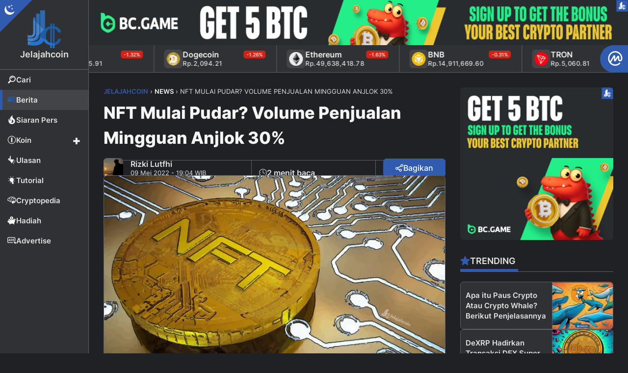

--- FILE ---
content_type: text/html; charset=UTF-8
request_url: https://jelajahcoin.com/news/nft-mulai-pudar-volume-penjualan-mingguan-anjlok-30/
body_size: 44275
content:
<!DOCTYPE html>
<html lang="id">
<head>
<meta charset="UTF-8" />
<meta name="viewport" content="width=device-width, initial-scale=1.0" />
<link rel="pingback" href="https://jelajahcoin.com/xmlrpc.php" />
<link rel="icon" type="image/png" href="https://jelajahcoin.com/wp-content/themes/jelajahcoin/jc-assets/images/brand/favicon.png" />
<meta name='robots' content='index, follow, max-image-preview:large, max-snippet:-1, max-video-preview:-1' />
	<style>img:is([sizes="auto" i], [sizes^="auto," i]) { contain-intrinsic-size: 3000px 1500px }</style>
	
	<!-- This site is optimized with the Yoast SEO plugin v26.8 - https://yoast.com/product/yoast-seo-wordpress/ -->
	<title>NFT Mulai Pudar? Volume Penjualan Mingguan Anjlok 30% - Jelajahcoin</title>
	<meta name="description" content="Koleksi Non-Fungible token (NFT) oleh Yuga Labs telah mengalami penurunan yang signifikan dalam hal volume penjualan 24 jam terakhir..." />
	<link rel="canonical" href="https://jelajahcoin.com/news/nft-mulai-pudar-volume-penjualan-mingguan-anjlok-30/" />
	<meta property="og:locale" content="id_ID" />
	<meta property="og:type" content="article" />
	<meta property="og:title" content="NFT Mulai Pudar? Volume Penjualan Mingguan Anjlok 30% - Jelajahcoin" />
	<meta property="og:description" content="Koleksi Non-Fungible token (NFT) oleh Yuga Labs telah mengalami penurunan yang signifikan dalam hal volume penjualan 24 jam terakhir..." />
	<meta property="og:url" content="https://jelajahcoin.com/news/nft-mulai-pudar-volume-penjualan-mingguan-anjlok-30/" />
	<meta property="og:site_name" content="Jelajahcoin" />
	<meta property="article:publisher" content="https://www.facebook.com/jelajahcoin/" />
	<meta property="article:published_time" content="2022-05-09T05:04:29+00:00" />
	<meta property="article:modified_time" content="2022-05-09T05:04:54+00:00" />
	<meta property="og:image" content="https://jelajahcoin.com/wp-content/uploads/2022/05/volume-penjualan-nft.jpg" />
	<meta property="og:image:width" content="900" />
	<meta property="og:image:height" content="500" />
	<meta property="og:image:type" content="image/jpeg" />
	<meta name="author" content="Rizki Lutfhi" />
	<meta name="twitter:card" content="summary_large_image" />
	<meta name="twitter:creator" content="@https://x.com/jelajahcoin_id" />
	<meta name="twitter:site" content="@jelajahcoin_id" />
	<meta name="twitter:label1" content="Ditulis oleh" />
	<meta name="twitter:data1" content="Rizki Lutfhi" />
	<meta name="twitter:label2" content="Estimasi waktu membaca" />
	<meta name="twitter:data2" content="3 menit" />
	<script type="application/ld+json" class="yoast-schema-graph">{"@context":"https://schema.org","@graph":[{"@type":"WebPage","@id":"https://jelajahcoin.com/news/nft-mulai-pudar-volume-penjualan-mingguan-anjlok-30/","url":"https://jelajahcoin.com/news/nft-mulai-pudar-volume-penjualan-mingguan-anjlok-30/","name":"NFT Mulai Pudar? Volume Penjualan Mingguan Anjlok 30% - Jelajahcoin","isPartOf":{"@id":"https://jelajahcoin.com/#website"},"primaryImageOfPage":{"@id":"https://jelajahcoin.com/news/nft-mulai-pudar-volume-penjualan-mingguan-anjlok-30/#primaryimage"},"image":{"@id":"https://jelajahcoin.com/news/nft-mulai-pudar-volume-penjualan-mingguan-anjlok-30/#primaryimage"},"thumbnailUrl":"https://jelajahcoin.com/wp-content/uploads/2022/05/volume-penjualan-nft.jpg","datePublished":"2022-05-09T05:04:29+00:00","dateModified":"2022-05-09T05:04:54+00:00","description":"Koleksi Non-Fungible token (NFT) oleh Yuga Labs telah mengalami penurunan yang signifikan dalam hal volume penjualan 24 jam terakhir...","breadcrumb":{"@id":"https://jelajahcoin.com/news/nft-mulai-pudar-volume-penjualan-mingguan-anjlok-30/#breadcrumb"},"inLanguage":"id","potentialAction":[{"@type":"ReadAction","target":["https://jelajahcoin.com/news/nft-mulai-pudar-volume-penjualan-mingguan-anjlok-30/"]}]},{"@type":"ImageObject","inLanguage":"id","@id":"https://jelajahcoin.com/news/nft-mulai-pudar-volume-penjualan-mingguan-anjlok-30/#primaryimage","url":"https://jelajahcoin.com/wp-content/uploads/2022/05/volume-penjualan-nft.jpg","contentUrl":"https://jelajahcoin.com/wp-content/uploads/2022/05/volume-penjualan-nft.jpg","width":900,"height":500,"caption":"volume penjualan nft"},{"@type":"BreadcrumbList","@id":"https://jelajahcoin.com/news/nft-mulai-pudar-volume-penjualan-mingguan-anjlok-30/#breadcrumb","itemListElement":[{"@type":"ListItem","position":1,"name":"Index","item":"https://jelajahcoin.com/index/"},{"@type":"ListItem","position":2,"name":"NFT Mulai Pudar? Volume Penjualan Mingguan Anjlok 30%"}]},{"@type":"WebSite","@id":"https://jelajahcoin.com/#website","url":"https://jelajahcoin.com/","name":"Jelajahcoin","description":"Berita Cryptocurrency, Bitcoin, &amp; Blockchain Terkini Hari Ini","publisher":{"@id":"https://jelajahcoin.com/#organization"},"potentialAction":[{"@type":"SearchAction","target":{"@type":"EntryPoint","urlTemplate":"https://jelajahcoin.com/?s={search_term_string}"},"query-input":{"@type":"PropertyValueSpecification","valueRequired":true,"valueName":"search_term_string"}}],"inLanguage":"id"},{"@type":"Organization","@id":"https://jelajahcoin.com/#organization","name":"Jelajahcoin","url":"https://jelajahcoin.com/","logo":{"@type":"ImageObject","inLanguage":"id","@id":"https://jelajahcoin.com/#/schema/logo/image/","url":"https://jelajahcoin.com/wp-content/uploads/2024/05/favicon.png","contentUrl":"https://jelajahcoin.com/wp-content/uploads/2024/05/favicon.png","width":512,"height":512,"caption":"Jelajahcoin"},"image":{"@id":"https://jelajahcoin.com/#/schema/logo/image/"},"sameAs":["https://www.facebook.com/jelajahcoin/","https://x.com/jelajahcoin_id","https://www.instagram.com/jelajahcoin_com/","https://www.linkedin.com/company/jelajahcoin-com"]}]}</script>
	<!-- / Yoast SEO plugin. -->


<script type="text/javascript" id="wpp-js" src="https://jelajahcoin.com/wp-content/plugins/wordpress-popular-posts/assets/js/wpp.min.js?ver=7.3.6" data-sampling="0" data-sampling-rate="50" data-api-url="https://jelajahcoin.com/wp-json/wordpress-popular-posts" data-post-id="23814" data-token="362ac18799" data-lang="0" data-debug="0"></script>
<link rel="dns-prefetch" href="//fonts.googleapis.com" />
<link rel="dns-prefetch" href="//www.googletagmanager.com" />
<link rel="dns-prefetch" href="//pagead2.googlesyndication.com" />
<link rel="dns-prefetch" href="//googleads.g.doubleclick.net" />
<link rel="dns-prefetch" href="//cdn.onesignal.com" />
<link rel="dns-prefetch" href="//apps-prm.ctengine.io" />

<link rel='stylesheet' id='wordpress-popular-posts-css-css' href='https://jelajahcoin.com/wp-content/plugins/wordpress-popular-posts/assets/css/wpp.css?ver=7.3.6' type='text/css' media='all' />
<link rel='stylesheet' id='style-css' href='https://jelajahcoin.com/wp-content/themes/jelajahcoin/style.css?ver=1.0.22' type='text/css' media='all' />
<link rel='stylesheet' id='fonts-css' href='https://jelajahcoin.com/wp-content/themes/jelajahcoin/jc-assets/fonts/inter.css?ver=1.0' type='text/css' media='all' />
<script type="text/javascript" src="https://jelajahcoin.com/wp-content/themes/jelajahcoin/jc-assets/scripts/jc_bundle.min.js?ver=6.8.3" id="jquery-js"></script>
<link rel="https://api.w.org/" href="https://jelajahcoin.com/wp-json/" /><link rel="alternate" title="JSON" type="application/json" href="https://jelajahcoin.com/wp-json/wp/v2/posts/23814" /><link rel="EditURI" type="application/rsd+xml" title="RSD" href="https://jelajahcoin.com/xmlrpc.php?rsd" />
<link rel='shortlink' href='https://jelajahcoin.com/?p=23814' />
<link rel="alternate" title="oEmbed (JSON)" type="application/json+oembed" href="https://jelajahcoin.com/wp-json/oembed/1.0/embed?url=https%3A%2F%2Fjelajahcoin.com%2Fnews%2Fnft-mulai-pudar-volume-penjualan-mingguan-anjlok-30%2F" />
<link rel="alternate" title="oEmbed (XML)" type="text/xml+oembed" href="https://jelajahcoin.com/wp-json/oembed/1.0/embed?url=https%3A%2F%2Fjelajahcoin.com%2Fnews%2Fnft-mulai-pudar-volume-penjualan-mingguan-anjlok-30%2F&#038;format=xml" />

<!-- This site is using AdRotate v5.17.2 to display their advertisements - https://ajdg.solutions/ -->
<!-- AdRotate CSS -->
<style type="text/css" media="screen">
	.g { margin:0px; padding:0px; overflow:hidden; line-height:1; zoom:1; }
	.g img { height:auto; }
	.g-col { position:relative; float:left; }
	.g-col:first-child { margin-left: 0; }
	.g-col:last-child { margin-right: 0; }
	.g-1 { width:auto; height:auto; margin: 0 auto; }
	.g-2 { margin:0px 0px 0px 0px;width:auto; height:auto; }
	.g-3 { min-width:0px; max-width:700px; margin: 0 auto; }
	.b-3 { margin:0px 0px 0px 0px; }
	.g-4 { width:100%; max-width:750px; height:100%; max-height:150px; margin: 0 auto; }
	@media only screen and (max-width: 480px) {
		.g-col, .g-dyn, .g-single { width:100%; margin-left:0; margin-right:0; }
	}
</style>
<!-- /AdRotate CSS -->

  <script src="https://cdn.onesignal.com/sdks/web/v16/OneSignalSDK.page.js" defer></script>
  <script>
          window.OneSignalDeferred = window.OneSignalDeferred || [];
          OneSignalDeferred.push(async function(OneSignal) {
            await OneSignal.init({
              appId: "fc6ee8ed-4b73-4559-8069-146c61bee456",
              serviceWorkerOverrideForTypical: true,
              path: "https://jelajahcoin.com/wp-content/plugins/onesignal-free-web-push-notifications/sdk_files/",
              serviceWorkerParam: { scope: "/wp-content/plugins/onesignal-free-web-push-notifications/sdk_files/push/onesignal/" },
              serviceWorkerPath: "OneSignalSDKWorker.js",
            });
          });

          // Unregister the legacy OneSignal service worker to prevent scope conflicts
          if (navigator.serviceWorker) {
            navigator.serviceWorker.getRegistrations().then((registrations) => {
              // Iterate through all registered service workers
              registrations.forEach((registration) => {
                // Check the script URL to identify the specific service worker
                if (registration.active && registration.active.scriptURL.includes('OneSignalSDKWorker.js.php')) {
                  // Unregister the service worker
                  registration.unregister().then((success) => {
                    if (success) {
                      console.log('OneSignalSW: Successfully unregistered:', registration.active.scriptURL);
                    } else {
                      console.log('OneSignalSW: Failed to unregister:', registration.active.scriptURL);
                    }
                  });
                }
              });
            }).catch((error) => {
              console.error('Error fetching service worker registrations:', error);
            });
        }
        </script>
            <style id="wpp-loading-animation-styles">@-webkit-keyframes bgslide{from{background-position-x:0}to{background-position-x:-200%}}@keyframes bgslide{from{background-position-x:0}to{background-position-x:-200%}}.wpp-widget-block-placeholder,.wpp-shortcode-placeholder{margin:0 auto;width:60px;height:3px;background:#dd3737;background:linear-gradient(90deg,#dd3737 0%,#571313 10%,#dd3737 100%);background-size:200% auto;border-radius:3px;-webkit-animation:bgslide 1s infinite linear;animation:bgslide 1s infinite linear}</style>
            <style type="text/css" id="jelajahcoin_style_default">html, body, button, input, select, textarea{--site_font: "Inter";font-family: var(--site_font), sans-serif;}#jelajahcoin-com {--col_primary: #315baf;--col_primary_sup: #254688;--col_primary_text: #ffffff;--col_second: #ff9c1c;--col_second_sup: #c77914;--col_second_text: #ffffff;--col_success: #15d118;--col_success_sup: #0a8518;--col_success_text: #ffffff;--col_error: #d22215;--col_error_sup: #85120a;--col_error_text: #ffffff;--glo_radius: 7px;--glo_trans: .5s all;}</style>
<link rel="icon" href="https://jelajahcoin.com/wp-content/uploads/2024/05/cropped-favicon-32x32.png" sizes="32x32" />
<link rel="icon" href="https://jelajahcoin.com/wp-content/uploads/2024/05/cropped-favicon-192x192.png" sizes="192x192" />
<link rel="apple-touch-icon" href="https://jelajahcoin.com/wp-content/uploads/2024/05/cropped-favicon-180x180.png" />
<meta name="msapplication-TileImage" content="https://jelajahcoin.com/wp-content/uploads/2024/05/cropped-favicon-270x270.png" />
		<style type="text/css" id="wp-custom-css">
			/*.jc_sidebar .side_items .g .g-col:first-child {margin: 0 0 30px!important;}*/
.g.g-3 {max-width: 350px!important;}
@media(min-width: 1000px){#ct_cXoN5al8FlV > div {left: 200px!important;}#ct_ch8yL73VS3B > div {left: unset!important;right: 0!important;width: calc(100% - 180px)!important;}}		</style>
		<script async src="https://www.googletagmanager.com/gtag/js?id=G-6V5RPZ9694"></script>
<script async src="https://pagead2.googlesyndication.com/pagead/js/adsbygoogle.js?client=ca-pub-6683068935530261"
     crossorigin="anonymous"></script>
<script async src="https://appsha-prm.ctengine.io/js/script.js?wkey=v1sGDjH3L0"></script>
<script>window.dataLayer = window.dataLayer || []; function gtag(){dataLayer.push(arguments);} gtag('js', new Date()); gtag('config', 'G-6V5RPZ9694');</script>
</head>
<body data-rsssl=1 class="wp-singular post-template-default single single-post postid-23814 single-format-standard wp-theme-jelajahcoin" mode="dark" id="jelajahcoin-com">
<div class="jc_root" jc-page="cat-news">
<header class="jc_header" id="header">
  <div class="heading">
    <div class="brand"><a href="/" title="Jelajahcoin"><img class="jc_logo" logol="logo-54fe4b47.png" logod="logo-dark-54fe4b47.png" src="https://jelajahcoin.com/wp-content/themes/jelajahcoin/jc-assets/images/brand/logo-dark-54fe4b47.png" alt="Jelajahcoin"><span>Jelajahcoin</span></a></div>
    <div class="btn_lists">
      <div class="item"><div class="jc_theme_mode"><div class="modes"><div class="mode" id="light"><i class="jc_icon jci_sun"></i></div><div class="mode active" id="dark"><i class="jc_icon jci_moon"></i></div></div></div></div>
      <div class="item mob"><div class="search_btn"><i class="jc_icon jci_search"></i></div></div>
      <div class="item mob"><div class="sidemenu_btn"><i class="jc_icon jci_bar"></i></div></div>
    </div>
  </div>
  <div class="sidemenu">
    <ul class="nav">
      <li class="list search"><a class="item" href="#" title="Cari Postingan"><i class="jc_icon jci_search"></i><span>Cari</span></a></li>
      <li class="list" jc-page="cat-news"><a class="item" href="https://jelajahcoin.com/news/" title="Berita"><i class="jc_icon jci_news"></i><span>Berita</span></a></li>
      <li class="list" jc-page="cat-press-release"><a class="item" href="https://jelajahcoin.com/press-release/" title="Siaran Pers"><i class="jc_icon jci_fire"></i><span>Siaran Pers</span></a></li>
      <li class="list parent"><a class="item" href="#" title="Berita"><i class="jc_icon jci_coin"></i><span>Koin</span></a>
        <ul class="sub_nav">
          <li class="sub_list" jc-page="cat-bitcoin"><a class="sub_item" href="https://jelajahcoin.com/news/bitcoin/" title="Bitcoin"><span>Bitcoin</span></a></li>
          <li class="sub_list" jc-page="cat-ethereum"><a class="sub_item" href="https://jelajahcoin.com/news/ethereum/" title="Ethereum"><span>Ethereum</span></a></li>
          <li class="sub_list" jc-page="cat-binance"><a class="sub_item" href="https://jelajahcoin.com/news/binance/" title="Binance"><span>Binance</span></a></li>
          <li class="sub_list" jc-page="cat-dogecoin"><a class="sub_item" href="https://jelajahcoin.com/news/dogecoin/" title="Dogecoin"><span>Dogecoin</span></a></li>
          <li class="sub_list" jc-page="cat-litecoin"><a class="sub_item" href="https://jelajahcoin.com/news/litecoin/" title="Litecoin"><span>Litecoin</span></a></li>
          <li class="sub_list" jc-page="cat-solana"><a class="sub_item" href="https://jelajahcoin.com/news/solana/" title="Solana"><span>Solana</span></a></li>
          <li class="sub_list" jc-page="cat-ripple"><a class="sub_item" href="https://jelajahcoin.com/news/ripple/" title="Ripple"><span>Ripple</span></a></li>
          <li class="sub_list" jc-page="cat-stellar"><a class="sub_item" href="https://jelajahcoin.com/news/stellar/" title="Stellar"><span>Stellar</span></a></li>
          <li class="sub_list" jc-page="cat-tron"><a class="sub_item" href="https://jelajahcoin.com/news/tron/" title="Tron"><span>Tron</span></a></li>
        </ul>
      </li>
      <li class="list" jc-page="cat-review"><a class="item" href="https://jelajahcoin.com/review/" title="Ulasan"><i class="jc_icon jci_highlight"></i><span>Ulasan</span></a></li>
      <li class="list" jc-page="cat-tutorial"><a class="item" href="https://jelajahcoin.com/tutorial/" title="Tutorial"><i class="jc_icon jci_lamp"></i><span>Tutorial</span></a></li>
      <li class="list" jc-page="cat-cryptopedia"><a class="item" href="https://jelajahcoin.com/cryptopedia/" title="Cryptopedia"><i class="jc_icon jci_brain"></i><span>Cryptopedia</span></a></li>
      <li class="list" jc-page="cat-reward"><a class="item" href="https://jelajahcoin.com/reward/" title="Hadiah"><i class="jc_icon jci_withdraw"></i><span>Hadiah</span></a></li>
      <li class="list" jc-page="pg-advertise"><a class="item" href="https://jelajahcoin.com/advertise/" title="Advertise"><i class="jc_icon jci_ads"></i><span>Advertise</span></a></li>
    </ul>
  </div>
  <div class="jc_search">
    <div class="src_head">
  <h3 class="search_title"><i class="jc_icon jci_search"></i><span>Kotak Pencarian</span></h3>
  <div class="search_close"><i class="jc_icon jci_times"></i></div>
</div>
<div class="src_wrap">
  <form role="search" method="get" class="src_form" action="https://jelajahcoin.com/">
    <input id="search-input" type="search" class="src_input" placeholder="Ketik kata kunci untuk mencari postingan..." title="Hasil Pencarian Untuk:" name="s" value="">
  </form>
  <div class="popular_tags"><a href="https://jelajahcoin.com/tag/blockchain/" class="tag-cloud-link tag-link-83 tag-link-position-1" style="font-size: 18px;" aria-label="Blockchain (459 item)">Blockchain<span class="tag-link-count"> (459)</span></a> <a href="https://jelajahcoin.com/tag/market/" class="tag-cloud-link tag-link-211 tag-link-position-2" style="font-size: 17.659574468085px;" aria-label="Market (378 item)">Market<span class="tag-link-count"> (378)</span></a> <a href="https://jelajahcoin.com/tag/analisis/" class="tag-cloud-link tag-link-355 tag-link-position-3" style="font-size: 17.531914893617px;" aria-label="Analisis (356 item)">Analisis<span class="tag-link-count"> (356)</span></a> <a href="https://jelajahcoin.com/tag/statistik/" class="tag-cloud-link tag-link-277 tag-link-position-4" style="font-size: 17.234042553191px;" aria-label="Statistik (304 item)">Statistik<span class="tag-link-count"> (304)</span></a> <a href="https://jelajahcoin.com/tag/token/" class="tag-cloud-link tag-link-292 tag-link-position-5" style="font-size: 17.106382978723px;" aria-label="Token (284 item)">Token<span class="tag-link-count"> (284)</span></a> <a href="https://jelajahcoin.com/tag/adopsi/" class="tag-cloud-link tag-link-347 tag-link-position-6" style="font-size: 16.808510638298px;" aria-label="Adopsi (240 item)">Adopsi<span class="tag-link-count"> (240)</span></a> <a href="https://jelajahcoin.com/tag/exchange/" class="tag-cloud-link tag-link-136 tag-link-position-7" style="font-size: 16.382978723404px;" aria-label="Exchange (188 item)">Exchange<span class="tag-link-count"> (188)</span></a> <a href="https://jelajahcoin.com/tag/investasi/" class="tag-cloud-link tag-link-166 tag-link-position-8" style="font-size: 16.340425531915px;" aria-label="Investasi (186 item)">Investasi<span class="tag-link-count"> (186)</span></a> <a href="https://jelajahcoin.com/tag/pemerintahan/" class="tag-cloud-link tag-link-236 tag-link-position-9" style="font-size: 15.702127659574px;" aria-label="Pemerintahan (132 item)">Pemerintahan<span class="tag-link-count"> (132)</span></a> <a href="https://jelajahcoin.com/tag/trading/" class="tag-cloud-link tag-link-299 tag-link-position-10" style="font-size: 15.531914893617px;" aria-label="Trading (119 item)">Trading<span class="tag-link-count"> (119)</span></a> <a href="https://jelajahcoin.com/tag/games/" class="tag-cloud-link tag-link-147 tag-link-position-11" style="font-size: 15.191489361702px;" aria-label="Games (98 item)">Games<span class="tag-link-count"> (98)</span></a> <a href="https://jelajahcoin.com/tag/investor/" class="tag-cloud-link tag-link-167 tag-link-position-12" style="font-size: 14.978723404255px;" aria-label="Investor (88 item)">Investor<span class="tag-link-count"> (88)</span></a> <a href="https://jelajahcoin.com/tag/usa/" class="tag-cloud-link tag-link-308 tag-link-position-13" style="font-size: 14.851063829787px;" aria-label="USA (83 item)">USA<span class="tag-link-count"> (83)</span></a> <a href="https://jelajahcoin.com/tag/opini/" class="tag-cloud-link tag-link-224 tag-link-position-14" style="font-size: 14.808510638298px;" aria-label="Opini (81 item)">Opini<span class="tag-link-count"> (81)</span></a> <a href="https://jelajahcoin.com/tag/indonesia/" class="tag-cloud-link tag-link-160 tag-link-position-15" style="font-size: 14.808510638298px;" aria-label="Indonesia (80 item)">Indonesia<span class="tag-link-count"> (80)</span></a> <a href="https://jelajahcoin.com/tag/hacker/" class="tag-cloud-link tag-link-149 tag-link-position-16" style="font-size: 14.765957446809px;" aria-label="Hacker (79 item)">Hacker<span class="tag-link-count"> (79)</span></a> <a href="https://jelajahcoin.com/tag/nft/" class="tag-cloud-link tag-link-2391 tag-link-position-17" style="font-size: 14.68085106383px;" aria-label="NFT (75 item)">NFT<span class="tag-link-count"> (75)</span></a> <a href="https://jelajahcoin.com/tag/mining/" class="tag-cloud-link tag-link-216 tag-link-position-18" style="font-size: 14.63829787234px;" aria-label="Mining (73 item)">Mining<span class="tag-link-count"> (73)</span></a> <a href="https://jelajahcoin.com/tag/security/" class="tag-cloud-link tag-link-264 tag-link-position-19" style="font-size: 14.553191489362px;" aria-label="Security (70 item)">Security<span class="tag-link-count"> (70)</span></a> <a href="https://jelajahcoin.com/tag/wallet/" class="tag-cloud-link tag-link-317 tag-link-position-20" style="font-size: 14.468085106383px;" aria-label="Wallet (67 item)">Wallet<span class="tag-link-count"> (67)</span></a> <a href="https://jelajahcoin.com/tag/sosial-media/" class="tag-cloud-link tag-link-270 tag-link-position-21" style="font-size: 14.425531914894px;" aria-label="Sosial Media (65 item)">Sosial Media<span class="tag-link-count"> (65)</span></a> <a href="https://jelajahcoin.com/tag/event/" class="tag-cloud-link tag-link-135 tag-link-position-22" style="font-size: 14.382978723404px;" aria-label="Event (64 item)">Event<span class="tag-link-count"> (64)</span></a> <a href="https://jelajahcoin.com/tag/scammers/" class="tag-cloud-link tag-link-262 tag-link-position-23" style="font-size: 14.297872340426px;" aria-label="Scammers (61 item)">Scammers<span class="tag-link-count"> (61)</span></a> <a href="https://jelajahcoin.com/tag/defi/" class="tag-cloud-link tag-link-390 tag-link-position-24" style="font-size: 14.042553191489px;" aria-label="DeFi (53 item)">DeFi<span class="tag-link-count"> (53)</span></a> <a href="https://jelajahcoin.com/tag/twitter/" class="tag-cloud-link tag-link-304 tag-link-position-25" style="font-size: 14px;" aria-label="Twitter (52 item)">Twitter<span class="tag-link-count"> (52)</span></a></div>
</div>
  </div>
</header>
<div class="jc_main" id="main">
<div class="g g-1"><div class="g-dyn a-159 c-1"><div class="jc_ads topad"><div class="ad_label"><a class="txt" href="https://jelajahcoin.com/advertise/" title="Jelajahcoin Ads"><span>Disponsori</span></a><div class="ico"><i class="jc_icon jci_jc"></i></div></div><a class="ad_content" href="https://bcgame54.com/i-2mi3ix8-n/" target="_blank" title="BC Game"><div class="banner des"><img src="https://jelajahcoin.com/wp-content/banners/bcg/bcg-1200x100.png" width="1200" height="100" alt="BC Game"></div><div class="banner mob"><img src="https://jelajahcoin.com/wp-content/banners/bcg/bcg-350x100.png" width="350" height="100" alt="BC Game"></div></a></div></div></div><div class="jc_pticker">
  <a href="https://coinmarketcap.com/community/profile/jelajahcoin_com/" class="label_cmc" title="Jelajahcoin di CoinMarketCap" target="_blank"><i class="jc_icon jci_cmc"></i></a>
  <div class="jc_cmc" id="jc_cmc_widget" coins="1,1027,1839,5426,52,74,5994,2010,11419,1958" currency="IDR" show-symbol-logo="true"></div>
</div>
<div class="prow r2">
  <main class="jc_content" data-loading="loading-3d8177a3.gif">
    <article class="jc_post" id="post-23814" aria-label="NFT Mulai Pudar? Volume Penjualan Mingguan Anjlok 30%" itemscope itemtype="https://schema.org/NewsArticle">
  <header class="heading">
    <div class="jc_breadcrumb" typeof="BreadcrumbList" vocab="http://schema.org/"><p id="breadcrumbs"><span property="itemListElement" typeof="ListItem"><a property="item" typeof="WebPage" title="Go to Jelajahcoin." href="https://jelajahcoin.com" class="home" ><span property="name">Jelajahcoin</span></a><meta property="position" content="1"></span> &#8250; <span property="itemListElement" typeof="ListItem"><a property="item" typeof="WebPage" title="Go to the News Kategori archives." href="https://jelajahcoin.com/news/" class="taxonomy category" ><span property="name">News</span></a><meta property="position" content="2"></span> &#8250; <span property="itemListElement" typeof="ListItem"><span property="name" class="post post-post current-item">NFT Mulai Pudar? Volume Penjualan Mingguan Anjlok 30%</span><meta property="url" content="https://jelajahcoin.com/news/nft-mulai-pudar-volume-penjualan-mingguan-anjlok-30/"><meta property="position" content="3"></span></p></div>    <h1 class="title" itemprop="headline">NFT Mulai Pudar? Volume Penjualan Mingguan Anjlok 30%</h1>
    <div class="meta">
      <div class="group row">
        <a class="author_img" href="https://jelajahcoin.com/author/rizkilutfhi/" title="Penulis: Rizki Lutfhi">
          <img width="40" height="40" src="https://jelajahcoin.com/wp-content/uploads/2024/06/rizki-jc-145x145.jpg" alt="Rizki Lutfhi">
        </a>
        <div class="detail">
          <a class="author_name" href="https://jelajahcoin.com/author/rizkilutfhi/" title="Penulis: Rizki Lutfhi"><span id="auth_1" itemprop="editor">Rizki Lutfhi</span></a>
          <time itemprop="datePublished" datetime="2022-05-09T12:04:29+00:00">09 Mei 2022 - 19:04 WIB</time>
        </div>
      </div>
      <div class="group col">
        <div class="mread"><i class="jc_icon jci_clock"></i><span>2 menit baca</span></div>
        <div class="jc_category"><a href="https://jelajahcoin.com/news/" class="items cat-news" title="News"><i class="jc_icon jci_news"></i><span>News</span></a></div>      </div>
      <div class="group col">
        <div class="jc_share_top">
  <div class="so_btn"><i class="jc_icon jci_share"></i><span>Bagikan</span></div>
  <div class="so_box hide">
    <div class="here">
      <a class="fb" href="https://www.facebook.com/sharer/sharer.php?u=https://jelajahcoin.com/news/nft-mulai-pudar-volume-penjualan-mingguan-anjlok-30/" target="_blank" rel="nofollow" title="Bagikan via Facebook"><i class="jc_icon jci_soc_facebook"></i></a>
      <a class="tw" href="https://x.com/intent/post?text=NFT Mulai Pudar? Volume Penjualan Mingguan Anjlok 30%%0A%0Ahttps://jelajahcoin.com/news/nft-mulai-pudar-volume-penjualan-mingguan-anjlok-30/" target="_blank" rel="nofollow" title="Bagikan via Twitter"><i class="jc_icon jci_soc_twitter"></i></a>
      <a class="tg" href="https://t.me/share/url?text=NFT Mulai Pudar? Volume Penjualan Mingguan Anjlok 30%&amp;url=https://jelajahcoin.com/news/nft-mulai-pudar-volume-penjualan-mingguan-anjlok-30/" target="_blank" rel="nofollow" title="Bagikan via Telegram"><i class="jc_icon jci_soc_telegram"></i></a>
      <a class="wa" href="https://wa.me/?text=NFT Mulai Pudar? Volume Penjualan Mingguan Anjlok 30%%0A%0Ahttps://jelajahcoin.com/news/nft-mulai-pudar-volume-penjualan-mingguan-anjlok-30/" target="_blank" rel="nofollow" title="Bagikan via WhatsApp"><i class="jc_icon jci_soc_whatsapp"></i></a>
    </div>
  </div>
</div>
      </div>
    </div>
    <div class="thumb">
      		<figure><img width="747" height="415" src="https://jelajahcoin.com/wp-content/uploads/2022/05/volume-penjualan-nft.jpg" class="attachment-post_thumb size-post_thumb wp-post-image" alt="NFT Mulai Pudar? Volume Penjualan Mingguan Anjlok 30%" itemprop="image" decoding="async" fetchpriority="high" srcset="https://jelajahcoin.com/wp-content/uploads/2022/05/volume-penjualan-nft.jpg 900w, https://jelajahcoin.com/wp-content/uploads/2022/05/volume-penjualan-nft-300x167.jpg 300w, https://jelajahcoin.com/wp-content/uploads/2022/05/volume-penjualan-nft-768x427.jpg 768w, https://jelajahcoin.com/wp-content/uploads/2022/05/volume-penjualan-nft-407x226.jpg 407w, https://jelajahcoin.com/wp-content/uploads/2022/05/volume-penjualan-nft-239x132.jpg 239w, https://jelajahcoin.com/wp-content/uploads/2022/05/volume-penjualan-nft-253x141.jpg 253w, https://jelajahcoin.com/wp-content/uploads/2022/05/volume-penjualan-nft-294x163.jpg 294w, https://jelajahcoin.com/wp-content/uploads/2022/05/volume-penjualan-nft-834x463.jpg 834w, https://jelajahcoin.com/wp-content/uploads/2022/05/volume-penjualan-nft-293x163.jpg 293w, https://jelajahcoin.com/wp-content/uploads/2022/05/volume-penjualan-nft-312x173.jpg 312w" sizes="(max-width: 747px) 100vw, 747px" /></figure>
          </div>
    <div class="plug">
      <div class="capt">
              </div>
      <div class="font">
		        <div class="size s14" data-size="s14">S14</div>
        <div class="size s16" data-size="s16">S16</div>
        <div class="size s18 active" data-size="s18">S18</div>
        <div class="size s20" data-size="s20">S20</div>
      </div>
    </div>
      </header>
  <div class="content s18" itemprop="articleBody">
    
<p>Koleksi <a href="https://jelajahcoin.com/tag/nft">Non-Fungible token</a> (NFT) oleh Yuga Labs telah mengalami penurunan yang signifikan dalam hal volume penjualan 24 jam terakhir.</p>



<p>Otherdeed turun lebih dari 50%, Mutant Ape Yacht Club (MAYC) turun 46%, dan Bored Ape Yacht Club (BAYC) turun 25% <a href="https://nftgo.io/collection/mutant-ape-yacht-club/overview" target="_blank" rel="noreferrer noopener">menurut data</a> dari pelacak pasar NFT, NFTGO.</p><center style="margin-bottom: 15px;"><ins class="adsbygoogle" style="display:block; text-align:center;" data-ad-layout="in-article" data-ad-format="fluid" data-ad-client="ca-pub-6683068935530261" data-ad-slot="3089925082"></ins><script>(adsbygoogle = window.adsbygoogle || []).push({});</script></center>



<p>Selama 24 jam terakhir, aktivitas pasar NFT umum telah mencerminkan koleksi Yuga, di mana volume telah turun 31% menjadi $113 juta USD.</p>



<p>Namun, pada periode yang sama, harga belum mengikuti karena total kapitalisasi <a href="https://jelajahcoin.com/tag/market">pasar</a> NFT hanya turun sedikit menjadi $19,5 miliar USD.</p>



<p>Koleksi tersebut terdiri dari tiga dari lima koleksi teratas yang diperdagangkan secara global. Setiap koleksi NFT kecuali Otherdeeds melihat hampir 50% penurunan volume penjualan mingguan.</p>



<div class="wp-block-image"><figure class="aligncenter size-large"><img decoding="async" width="1024" height="391" src="https://jelajahcoin.com/wp-content/uploads/2022/05/volume-kap-pasar-nft-09052022-1024x391.jpg" alt="" class="wp-image-23819" srcset="https://jelajahcoin.com/wp-content/uploads/2022/05/volume-kap-pasar-nft-09052022-1024x391.jpg 1024w, https://jelajahcoin.com/wp-content/uploads/2022/05/volume-kap-pasar-nft-09052022-300x115.jpg 300w, https://jelajahcoin.com/wp-content/uploads/2022/05/volume-kap-pasar-nft-09052022-768x293.jpg 768w, https://jelajahcoin.com/wp-content/uploads/2022/05/volume-kap-pasar-nft-09052022-407x155.jpg 407w, https://jelajahcoin.com/wp-content/uploads/2022/05/volume-kap-pasar-nft-09052022-239x91.jpg 239w, https://jelajahcoin.com/wp-content/uploads/2022/05/volume-kap-pasar-nft-09052022-253x97.jpg 253w, https://jelajahcoin.com/wp-content/uploads/2022/05/volume-kap-pasar-nft-09052022-294x112.jpg 294w, https://jelajahcoin.com/wp-content/uploads/2022/05/volume-kap-pasar-nft-09052022-834x319.jpg 834w, https://jelajahcoin.com/wp-content/uploads/2022/05/volume-kap-pasar-nft-09052022-293x112.jpg 293w, https://jelajahcoin.com/wp-content/uploads/2022/05/volume-kap-pasar-nft-09052022-312x119.jpg 312w, https://jelajahcoin.com/wp-content/uploads/2022/05/volume-kap-pasar-nft-09052022.jpg 1207w" sizes="(max-width: 1024px) 100vw, 1024px" /><figcaption>Sumber: <a href="https://nftgo.io/" target="_blank" rel="noreferrer noopener">NFTGO</a></figcaption></figure></div>



<p>Di antara sepuluh koleksi teratas berdasarkan volume penjualan, hanya tiga koleksi NFT yang memiliki grafik berwarna hijau.</p><center style="margin-bottom: 15px;"><div class="g g-4"><div class="g-dyn a-156 c-1"><div class="jc_ads incoad"><div class="ad_label"><a class="txt" href="https://jelajahcoin.com/advertise/" title="Jelajahcoin Ads"><span>Disponsori</span></a><div class="ico"><i class="jc_icon jci_jc"></i></div></div><a class="ad_content" href="https://bcgame54.com/i-2mi3ix8-n/" target="_blank" title="BC Game"><div class="banner des"><img src="https://jelajahcoin.com/wp-content/banners/bcg/bcg-750x150.gif" width="750" height="150" alt="BC Game"></div><div class="banner mob"><img src="https://jelajahcoin.com/wp-content/banners/bcg/bcg-350x150.gif" width="350" height="100" alt="BC Game"></div></a></div></div></div></center>



<p>CyberBrokers berada di tempat kedua dan naik 4.124%, Azuki berada di tempat kelima dan naik 7,5%, dan tempat kesembilan Doodles naik 22,74% menurut pelacak pasar NFT <a href="https://cryptoslam.io/" target="_blank" rel="noreferrer noopener">Crypto Slam</a>.</p>



<p>Selain koleksi dari Yuga Labs, yang semuanya diperdagangkan melalui jaringan Ethereum, volume penjualan di delapan dari sepuluh <a href="https://jelajahcoin.com/tag/blockchain">blockchain</a> juga mengalami penurunan.</p>



<p>Rata-rata, volume penjualan turun sebesar -22,5% di antara Ethereum (ETH), Solana (SOL), Flow (FLOW), Avalanche (AVAX), Ronin, BSC (BNB), WAX (WAXP), dan Panini.</p>



<p>Hanya volume penjualan Polygon (MATIC) dan Tezos (XTZ) yang masing-masing naik 16,5% dan 58,8% menurut data dari CryptoSlam.</p>



<div class="wp-block-image"><figure class="aligncenter size-full"><img decoding="async" width="692" height="491" src="https://jelajahcoin.com/wp-content/uploads/2022/05/volume-penjualan-blockchain-by-nft-09052022.jpg" alt="" class="wp-image-23823" srcset="https://jelajahcoin.com/wp-content/uploads/2022/05/volume-penjualan-blockchain-by-nft-09052022.jpg 692w, https://jelajahcoin.com/wp-content/uploads/2022/05/volume-penjualan-blockchain-by-nft-09052022-300x213.jpg 300w, https://jelajahcoin.com/wp-content/uploads/2022/05/volume-penjualan-blockchain-by-nft-09052022-319x226.jpg 319w, https://jelajahcoin.com/wp-content/uploads/2022/05/volume-penjualan-blockchain-by-nft-09052022-186x132.jpg 186w, https://jelajahcoin.com/wp-content/uploads/2022/05/volume-penjualan-blockchain-by-nft-09052022-199x141.jpg 199w, https://jelajahcoin.com/wp-content/uploads/2022/05/volume-penjualan-blockchain-by-nft-09052022-230x163.jpg 230w, https://jelajahcoin.com/wp-content/uploads/2022/05/volume-penjualan-blockchain-by-nft-09052022-653x463.jpg 653w, https://jelajahcoin.com/wp-content/uploads/2022/05/volume-penjualan-blockchain-by-nft-09052022-254x180.jpg 254w, https://jelajahcoin.com/wp-content/uploads/2022/05/volume-penjualan-blockchain-by-nft-09052022-244x173.jpg 244w" sizes="(max-width: 692px) 100vw, 692px" /><figcaption>Sumber: <a href="https://cryptoslam.io/" target="_blank" rel="noreferrer noopener">Cryptoslam</a></figcaption></figure></div>



<p>Awal yang lambat untuk perdagangan NFT pada tahun 2022 tidak menghalangi para peneliti untuk memprediksi bahwa NFT siap untuk tumbuh.</p>



<p><a href="https://jelajahcoin.com/tag/nft">NFT</a> dipercaya akan tumbuh sebesar 4,5 kali pada tahun 2027 untuk menjadi sebuah industri yang bernilai $13,6 miliar USD.</p><center style="margin-left: auto;margin-right: auto;margin-bottom: 15px;width: max-content;height: 90px;background: var(--col_cont);border-radius: var(--glo_radius);overflow: hidden;"><ins class="adsbygoogle" style="display:inline-block;width:728px;height:90px" data-ad-client="ca-pub-6683068935530261" data-ad-slot="6972232769"></ins><script>(adsbygoogle = window.adsbygoogle || []).push({});</script></center>



<p>MarketsandMarkets mengatakan: <em>&#8220;influencer arus utama, komunitas game, dan peningkatan permintaan untuk seni digital, akan mendorong pasar NFT ke ketinggian yang tinggi selama lima tahun ke depan.&#8221;</em></p>



<p>Pada 26 Maret 2022, Kementerian Transformasi Digital Ukraina telah <a href="https://jelajahcoin.com/news/untuk-menjaga-memori-perang-ukraina-luncurkan-museum-nft/">meluncurkan museum online</a> menggunakan NFT untuk menjaga peristiwa besar dari invasi Rusia ke negara itu.</p>



<p>Dalam&nbsp;<strong><a href="https://twitter.com/FedorovMykhailo/status/1507337161045168135" target="_blank" rel="noreferrer noopener">tweet</a></strong>, menteri transformasi digital Ukraina, Mykhailo Fedorov,&nbsp;<a href="https://twitter.com/FedorovMykhailo/status/1507337161045168135" target="_blank" rel="noreferrer noopener">mengatakan</a>&nbsp;pemerintah meluncurkan inisiatif dengan NFT.</p>
<!-- CONTENT END 1 -->
  </div>
  <footer class="foots">
        <div class="tags">
      <div class="titl"><i class="jc_icon jci_hashtag"></i><span>Topik</span></div>
      <ul><li><a href="https://jelajahcoin.com/tag/market/" rel="tag">Market</a></li><li><a href="https://jelajahcoin.com/tag/nft/" rel="tag">NFT</a></li><li><a href="https://jelajahcoin.com/tag/statistik/" rel="tag">Statistik</a></li></ul>    </div>
    <div class="jc_authorbox" itemprop="author" itemscope itemtype="https://schema.org/Person">
  <div class="avatar">
    <img width="200" height="200" src="https://jelajahcoin.com/wp-content/uploads/2024/06/rizki-jc-145x145.jpg" alt="Rizki Lutfhi" itemprop="image">
  </div>
  <div class="person">
    <h3 class="dname" id="auth_1" itemprop="name">Rizki Lutfhi</h3>
    <p class="adesc">Saya suka industri Keuangan, Cryptocurrency / Blockchain, dan Bahasa Pemrograman. Born to Root, Root to Live!</p>
    <a class="more" href="https://jelajahcoin.com/author/rizkilutfhi/" itemprop="url" title="Lihat Bio Lengkap">
      <i class="jc_icon jci_arrow_r"></i>
      <span>Lihat Bio Lengkap</span>
    </a>
  </div>
</div>
    <center style="margin-left: auto;margin-right: auto;width: max-content;border-radius: var(--glo_radius);overflow: hidden;"><span id="ct_c9uXXVx6ktr"></span><span id="ct_cv7H0KPIAlX"></span></center>
    <div class="jc_warning"><h3 class="titl"><i class="jc_icon jci_warning"></i><span>Penafian</span></h3><span class="info">Semua konten di Jelajahcoin baik berupa data dan/atau informasi yang tersedia hanya bertujuan untuk memberikan informasi dan referensi, <strong><u>bukan saran atau nasihat</u></strong> untuk berinvestasi, trading, dan/atau apapun yang membuat anda mengeluarkan materi. Membeli dan memperdagangkan mata uang digital harus dianggap sebagai <strong><u>kegiatan berisiko tinggi</u></strong>. Silakan lakukan ketekunan Anda sendiri sebelum membuat keputusan investasi apa pun. <strong><u>Jelajahcoin tidak bertanggung jawab</u></strong>, secara langsung atau tidak langsung, untuk setiap kerugian yang terjadi.</span></div>    <div class="jc_related">
  <div class="rtitle"><h3><i class="jc_icon jci_hashtag"></i><span>Topik Terkait</span></h3></div>
  <div class="lists">
    <div class="post" id="post-24212">
  <a class="thumb" href="https://jelajahcoin.com/news/bitcoin-struggle-di-19k-harga-akan-lanjut-turun-ke-17k/" title="Bitcoin Struggle di $19k, Harga Akan Lanjut Turun ke $17k?">
    <div class="backlay"></div>
          <img width="536" height="298" src="https://jelajahcoin.com/wp-content/uploads/2022/07/bitcoin-harga.jpg" class="attachment-front_thumb_big size-front_thumb_big wp-post-image" alt="Bitcoin Struggle di $19k, Harga Akan Lanjut Turun ke $17k?" decoding="async" loading="lazy" srcset="https://jelajahcoin.com/wp-content/uploads/2022/07/bitcoin-harga.jpg 900w, https://jelajahcoin.com/wp-content/uploads/2022/07/bitcoin-harga-300x167.jpg 300w, https://jelajahcoin.com/wp-content/uploads/2022/07/bitcoin-harga-768x427.jpg 768w, https://jelajahcoin.com/wp-content/uploads/2022/07/bitcoin-harga-407x226.jpg 407w, https://jelajahcoin.com/wp-content/uploads/2022/07/bitcoin-harga-239x132.jpg 239w, https://jelajahcoin.com/wp-content/uploads/2022/07/bitcoin-harga-253x141.jpg 253w, https://jelajahcoin.com/wp-content/uploads/2022/07/bitcoin-harga-294x163.jpg 294w, https://jelajahcoin.com/wp-content/uploads/2022/07/bitcoin-harga-834x463.jpg 834w, https://jelajahcoin.com/wp-content/uploads/2022/07/bitcoin-harga-293x163.jpg 293w, https://jelajahcoin.com/wp-content/uploads/2022/07/bitcoin-harga-312x173.jpg 312w" sizes="auto, (max-width: 536px) 100vw, 536px" />        <div class="jc_category"><div class="items cat-news"><i class="jc_icon jci_news"></i><span>News</span></div></div>  </a>
  <div class="content">
    <div class="meta">
      <a class="author" href="https://jelajahcoin.com/author/rizkilutfhi/" title="Rizki Lutfhi">
        <span>
          Rizki Lutfhi        </span>
      </a>
      <time datetime="2022-07-04 14:29:45">04 Juli 2022</time>
    </div>
    <h2 class="title"><a href="https://jelajahcoin.com/news/bitcoin-struggle-di-19k-harga-akan-lanjut-turun-ke-17k/" title="Bitcoin Struggle di $19k, Harga Akan Lanjut Turun ke $17k?">Bitcoin Struggle di $19k, Harga Akan Lanjut Turun ke $17k?</a></h2>
    <div class="excerpt"><p>Harga Bitcoin (BTC) sangat berombak akhir-akhir ini, BTC kehilangan 7% selama seminggu terakhir, dan sedang...</p></div>
  </div>
</div>
<div class="post" id="post-27870">
  <a class="thumb" href="https://jelajahcoin.com/news/pakar-kripto-lihat-bitcoin-naik-ke-70-ribu-meskipun-ada-kegelisahan-pemilu/" title="Pakar Kripto Lihat Bitcoin Naik ke $70 Ribu Meskipun Ada Kegelisahan Pemilu">
    <div class="backlay"></div>
          <img width="536" height="298" src="https://jelajahcoin.com/wp-content/uploads/2024/11/pemilu-bitcoin-536x298.jpg" class="attachment-front_thumb_big size-front_thumb_big wp-post-image" alt="Pakar Kripto Lihat Bitcoin Naik ke $70 Ribu Meskipun Ada Kegelisahan Pemilu" decoding="async" loading="lazy" srcset="https://jelajahcoin.com/wp-content/uploads/2024/11/pemilu-bitcoin-536x298.jpg 536w, https://jelajahcoin.com/wp-content/uploads/2024/11/pemilu-bitcoin-300x167.jpg 300w, https://jelajahcoin.com/wp-content/uploads/2024/11/pemilu-bitcoin-768x427.jpg 768w, https://jelajahcoin.com/wp-content/uploads/2024/11/pemilu-bitcoin-747x415.jpg 747w, https://jelajahcoin.com/wp-content/uploads/2024/11/pemilu-bitcoin-369x205.jpg 369w, https://jelajahcoin.com/wp-content/uploads/2024/11/pemilu-bitcoin-251x139.jpg 251w, https://jelajahcoin.com/wp-content/uploads/2024/11/pemilu-bitcoin.jpg 900w" sizes="auto, (max-width: 536px) 100vw, 536px" />        <div class="jc_category"><div class="items cat-news"><i class="jc_icon jci_news"></i><span>News</span></div></div>  </a>
  <div class="content">
    <div class="meta">
      <a class="author" href="https://jelajahcoin.com/author/tamu/" title="Tamu">
        <span>
          Tamu        </span>
      </a>
      <time datetime="2024-11-04 01:29:24">04 November 2024</time>
    </div>
    <h2 class="title"><a href="https://jelajahcoin.com/news/pakar-kripto-lihat-bitcoin-naik-ke-70-ribu-meskipun-ada-kegelisahan-pemilu/" title="Pakar Kripto Lihat Bitcoin Naik ke $70 Ribu Meskipun Ada Kegelisahan Pemilu">Pakar Kripto Lihat Bitcoin Naik ke $70 Ribu Meskipun Ada Kegelisahan Pemilu</a></h2>
    <div class="excerpt"><p>Menurut seorang pakar, pergerakan Bitcoin selanjutnya dapat membawanya kembali ke $70.000, meskipun kekhawatiran pemilu mengguncang...</p></div>
  </div>
</div>
<div class="post" id="post-18195">
  <a class="thumb" href="https://jelajahcoin.com/news/harga-xlm-meledak-dengan-kenaikan-lebih-dari-600/" title="Harga XLM Meledak, Dengan Kenaikan Lebih Dari 600%">
    <div class="backlay"></div>
          <img width="536" height="298" src="https://jelajahcoin.com/wp-content/uploads/2021/01/harga-xlm.jpg" class="attachment-front_thumb_big size-front_thumb_big wp-post-image" alt="Harga XLM Meledak, Dengan Kenaikan Lebih Dari 600%" decoding="async" loading="lazy" srcset="https://jelajahcoin.com/wp-content/uploads/2021/01/harga-xlm.jpg 900w, https://jelajahcoin.com/wp-content/uploads/2021/01/harga-xlm-300x167.jpg 300w, https://jelajahcoin.com/wp-content/uploads/2021/01/harga-xlm-768x427.jpg 768w" sizes="auto, (max-width: 536px) 100vw, 536px" />        <div class="jc_category"><div class="items cat-news"><i class="jc_icon jci_news"></i><span>News</span></div></div>  </a>
  <div class="content">
    <div class="meta">
      <a class="author" href="https://jelajahcoin.com/author/aldiansyah/" title="Aldiansyah">
        <span>
          Aldiansyah        </span>
      </a>
      <time datetime="2021-01-18 19:00:25">19 Januari 2021</time>
    </div>
    <h2 class="title"><a href="https://jelajahcoin.com/news/harga-xlm-meledak-dengan-kenaikan-lebih-dari-600/" title="Harga XLM Meledak, Dengan Kenaikan Lebih Dari 600%">Harga XLM Meledak, Dengan Kenaikan Lebih Dari 600%</a></h2>
    <div class="excerpt"><p>Aset crypto Stellar Lumens (XLM) mengalami ledakan harga fantastis dalam setahun terakhir. Apabila diakumulasi secara...</p></div>
  </div>
</div>
  </div>
</div>
	<center style="margin-left: auto;margin-right: auto;width: max-content;height: 90px;background: var(--col_cont);border-radius: var(--glo_radius);overflow: hidden;"><ins class="adsbygoogle" style="display:inline-block;width:728px;height:90px" data-ad-client="ca-pub-6683068935530261" data-ad-slot="6972232769"></ins><script>(adsbygoogle = window.adsbygoogle || []).push({});</script></center>    <div class="jc_related">
  <div class="rtitle"><h3><i class="jc_icon jci_text"></i><span>Pilihan Untukmu</span></h3></div>
  <div class="lists">
    <div class="post" id="post-5256">
  <a class="thumb" href="https://jelajahcoin.com/news/draper-ln-akan-membawa-bitcoin-ke-250000-pada-2023/" title="Draper: LN Akan Membawa Bitcoin Ke $250,000 Pada 2023">
    <div class="backlay"></div>
          <img width="536" height="298" src="https://jelajahcoin.com/wp-content/uploads/2019/11/LN-bitcoin-1-1.jpg" class="attachment-front_thumb_big size-front_thumb_big wp-post-image" alt="Draper: LN Akan Membawa Bitcoin Ke $250,000 Pada 2023" decoding="async" loading="lazy" srcset="https://jelajahcoin.com/wp-content/uploads/2019/11/LN-bitcoin-1-1.jpg 900w, https://jelajahcoin.com/wp-content/uploads/2019/11/LN-bitcoin-1-1-300x167.jpg 300w, https://jelajahcoin.com/wp-content/uploads/2019/11/LN-bitcoin-1-1-768x427.jpg 768w" sizes="auto, (max-width: 536px) 100vw, 536px" />        <div class="jc_category"><div class="items cat-news"><i class="jc_icon jci_news"></i><span>News</span></div></div>  </a>
  <div class="content">
    <div class="meta">
      <a class="author" href="https://jelajahcoin.com/author/rizkilutfhi/" title="Rizki Lutfhi">
        <span>
          Rizki Lutfhi        </span>
      </a>
      <time datetime="2019-11-13 19:40:01">14 November 2019</time>
    </div>
    <h2 class="title"><a href="https://jelajahcoin.com/news/draper-ln-akan-membawa-bitcoin-ke-250000-pada-2023/" title="Draper: LN Akan Membawa Bitcoin Ke $250,000 Pada 2023">Draper: LN Akan Membawa Bitcoin Ke $250,000 Pada 2023</a></h2>
    <div class="excerpt"><p>Tim Draper mengatakan LN (Lightning Network) akan menjadi kunci untuk membawa bitcoin ke harga ratusan...</p></div>
  </div>
</div>
<div class="post" id="post-27639">
  <a class="thumb" href="https://jelajahcoin.com/news/bitcoin-akan-meroket-jika-donald-trump-menang-di-pemilihan-kata-tom-lee/" title="Bitcoin Akan Meroket Jika Donald Trump Menang di Pemilihan, kata Tom Lee">
    <div class="backlay"></div>
          <img width="536" height="298" src="https://jelajahcoin.com/wp-content/uploads/2024/08/bitcoin-tom-lee-536x298.jpg" class="attachment-front_thumb_big size-front_thumb_big wp-post-image" alt="Bitcoin Akan Meroket Jika Donald Trump Menang di Pemilihan, kata Tom Lee" decoding="async" loading="lazy" srcset="https://jelajahcoin.com/wp-content/uploads/2024/08/bitcoin-tom-lee-536x298.jpg 536w, https://jelajahcoin.com/wp-content/uploads/2024/08/bitcoin-tom-lee-300x167.jpg 300w, https://jelajahcoin.com/wp-content/uploads/2024/08/bitcoin-tom-lee-768x427.jpg 768w, https://jelajahcoin.com/wp-content/uploads/2024/08/bitcoin-tom-lee-747x415.jpg 747w, https://jelajahcoin.com/wp-content/uploads/2024/08/bitcoin-tom-lee-369x205.jpg 369w, https://jelajahcoin.com/wp-content/uploads/2024/08/bitcoin-tom-lee-251x139.jpg 251w, https://jelajahcoin.com/wp-content/uploads/2024/08/bitcoin-tom-lee.jpg 900w" sizes="auto, (max-width: 536px) 100vw, 536px" />        <div class="jc_category"><div class="items cat-news"><i class="jc_icon jci_news"></i><span>News</span></div></div>  </a>
  <div class="content">
    <div class="meta">
      <a class="author" href="https://jelajahcoin.com/author/aldiansyah/" title="Aldiansyah">
        <span>
          Aldiansyah        </span>
      </a>
      <time datetime="2024-08-23 13:16:23">23 Agustus 2024</time>
    </div>
    <h2 class="title"><a href="https://jelajahcoin.com/news/bitcoin-akan-meroket-jika-donald-trump-menang-di-pemilihan-kata-tom-lee/" title="Bitcoin Akan Meroket Jika Donald Trump Menang di Pemilihan, kata Tom Lee">Bitcoin Akan Meroket Jika Donald Trump Menang di Pemilihan, kata Tom Lee</a></h2>
    <div class="excerpt"><p>Kepala Riset Fundstrat - Tom Lee, percaya bahwa kemenangan pemilihan Donald Trump pada bulan November...</p></div>
  </div>
</div>
<div class="post" id="post-19075">
  <a class="thumb" href="https://jelajahcoin.com/news/justin-sun-akan-gelontorkan-144-miliar-rupiah-untuk-nft/" title="Justin Sun Akan Gelontorkan 14,4 Miliar Rupiah Untuk NFT">
    <div class="backlay"></div>
          <img width="536" height="298" src="https://jelajahcoin.com/wp-content/uploads/2021/03/justin-sun-nft.jpg" class="attachment-front_thumb_big size-front_thumb_big wp-post-image" alt="Justin Sun Akan Gelontorkan 14,4 Miliar Rupiah Untuk NFT" decoding="async" loading="lazy" srcset="https://jelajahcoin.com/wp-content/uploads/2021/03/justin-sun-nft.jpg 900w, https://jelajahcoin.com/wp-content/uploads/2021/03/justin-sun-nft-300x167.jpg 300w, https://jelajahcoin.com/wp-content/uploads/2021/03/justin-sun-nft-768x427.jpg 768w, https://jelajahcoin.com/wp-content/uploads/2021/03/justin-sun-nft-450x250.jpg 450w, https://jelajahcoin.com/wp-content/uploads/2021/03/justin-sun-nft-225x125.jpg 225w, https://jelajahcoin.com/wp-content/uploads/2021/03/justin-sun-nft-735x408.jpg 735w" sizes="auto, (max-width: 536px) 100vw, 536px" />        <div class="jc_category"><div class="items cat-news"><i class="jc_icon jci_news"></i><span>News</span></div></div>  </a>
  <div class="content">
    <div class="meta">
      <a class="author" href="https://jelajahcoin.com/author/aldiansyah/" title="Aldiansyah">
        <span>
          Aldiansyah        </span>
      </a>
      <time datetime="2021-03-29 17:38:24">30 Maret 2021</time>
    </div>
    <h2 class="title"><a href="https://jelajahcoin.com/news/justin-sun-akan-gelontorkan-144-miliar-rupiah-untuk-nft/" title="Justin Sun Akan Gelontorkan 14,4 Miliar Rupiah Untuk NFT">Justin Sun Akan Gelontorkan 14,4 Miliar Rupiah Untuk NFT</a></h2>
    <div class="excerpt"><p>Pendiri koin Tron (TRX), Justin Sun, hari ini mengumumkan pembentukan dana yang didedikasikan untuk non-fungible...</p></div>
  </div>
</div>
  </div>
</div>
  </footer>
</article>
  </main>
  <aside class="jc_sidebar">
  <div class="side_items" id="block-7"><div class="g g-3"><div class="g-col b-3 a-155"><div class="jc_ads sidead"><div class="ad_label"><a class="txt" href="https://jelajahcoin.com/advertise/" title="Jelajahcoin Ads"><span>Disponsori</span></a><div class="ico"><i class="jc_icon jci_jc"></i></div></div><a class="ad_content" href="https://bcgame54.com/i-2mi3ix8-n/" target="_blank" title="BC Game"><div class="banner"><img loading="lazy" decoding="async" src="https://jelajahcoin.com/wp-content/banners/bcg/bcg-350x350.png" width="350" height="350" alt="BC Game"></div></a></div></div></div></div><div class="side_items" id="block-8"><div class="jc_trending"><h2 class="title"><div class="wrap"><i class="jc_icon jci_star"></i><span>Trending</span></div></h2><div class="lists">
<div class="item"><h3><a href="https://jelajahcoin.com/cryptopedia/apa-itu-paus-crypto-atau-crypto-whale-berikut-penjelasannya/" title="Apa itu Paus Crypto Atau Crypto Whale? Berikut Penjelasannya"><span>Apa itu Paus Crypto Atau Crypto Whale? Berikut Penjelasannya</span></a></h3><a class="thumb" href="https://jelajahcoin.com/cryptopedia/apa-itu-paus-crypto-atau-crypto-whale-berikut-penjelasannya/" title="Apa itu Paus Crypto Atau Crypto Whale? Berikut Penjelasannya"><img src="https://jelajahcoin.com/wp-content/uploads/wordpress-popular-posts/27538-featured-200x111.jpg" srcset="https://jelajahcoin.com/wp-content/uploads/wordpress-popular-posts/27538-featured-200x111.jpg, https://jelajahcoin.com/wp-content/uploads/wordpress-popular-posts/27538-featured-200x111@1.5x.jpg 1.5x, https://jelajahcoin.com/wp-content/uploads/wordpress-popular-posts/27538-featured-200x111@2x.jpg 2x, https://jelajahcoin.com/wp-content/uploads/wordpress-popular-posts/27538-featured-200x111@2.5x.jpg 2.5x, https://jelajahcoin.com/wp-content/uploads/wordpress-popular-posts/27538-featured-200x111@3x.jpg 3x" width="200" height="111" alt="apa itu paus crypto" class="wpp-thumbnail wpp_featured wpp_cached_thumb" decoding="async" loading="lazy"></a></div>
<div class="item"><h3><a href="https://jelajahcoin.com/news/dexrp-hadirkan-transaksi-dex-super-cepat-di-xrp-ledger/" title="DeXRP Hadirkan Transaksi DEX Super Cepat di XRP Ledger"><span>DeXRP Hadirkan Transaksi DEX Super Cepat di XRP Ledger</span></a></h3><a class="thumb" href="https://jelajahcoin.com/news/dexrp-hadirkan-transaksi-dex-super-cepat-di-xrp-ledger/" title="DeXRP Hadirkan Transaksi DEX Super Cepat di XRP Ledger"><img src="https://jelajahcoin.com/wp-content/uploads/wordpress-popular-posts/28374-featured-200x111.jpg" srcset="https://jelajahcoin.com/wp-content/uploads/wordpress-popular-posts/28374-featured-200x111.jpg, https://jelajahcoin.com/wp-content/uploads/wordpress-popular-posts/28374-featured-200x111@1.5x.jpg 1.5x, https://jelajahcoin.com/wp-content/uploads/wordpress-popular-posts/28374-featured-200x111@2x.jpg 2x, https://jelajahcoin.com/wp-content/uploads/wordpress-popular-posts/28374-featured-200x111@2.5x.jpg 2.5x, https://jelajahcoin.com/wp-content/uploads/wordpress-popular-posts/28374-featured-200x111@3x.jpg 3x" width="200" height="111" alt="dexrp" class="wpp-thumbnail wpp_featured wpp_cached_thumb" decoding="async" loading="lazy"></a></div>
<div class="item"><h3><a href="https://jelajahcoin.com/news/tren-kebangkitan-harga-btc-sedang-dimulai-kunci-nya-di-level-7600/" title="Tren Kebangkitan Harga BTC Sedang Dimulai? Kunci-nya di Level $7600"><span>Tren Kebangkitan Harga BTC Sedang Dimulai? Kunci-nya di Level $7600</span></a></h3><a class="thumb" href="https://jelajahcoin.com/news/tren-kebangkitan-harga-btc-sedang-dimulai-kunci-nya-di-level-7600/" title="Tren Kebangkitan Harga BTC Sedang Dimulai? Kunci-nya di Level $7600"><img src="https://jelajahcoin.com/wp-content/uploads/wordpress-popular-posts/6284-featured-200x111.jpg" srcset="https://jelajahcoin.com/wp-content/uploads/wordpress-popular-posts/6284-featured-200x111.jpg, https://jelajahcoin.com/wp-content/uploads/wordpress-popular-posts/6284-featured-200x111@1.5x.jpg 1.5x, https://jelajahcoin.com/wp-content/uploads/wordpress-popular-posts/6284-featured-200x111@2x.jpg 2x, https://jelajahcoin.com/wp-content/uploads/wordpress-popular-posts/6284-featured-200x111@2.5x.jpg 2.5x, https://jelajahcoin.com/wp-content/uploads/wordpress-popular-posts/6284-featured-200x111@3x.jpg 3x" width="200" height="111" alt="kebangkitan harga btc" class="wpp-thumbnail wpp_featured wpp_cached_thumb" decoding="async" loading="lazy"></a></div>

</div></div></div><div class="side_items" id="block-5"><center style="margin-left: auto;margin-right: auto;width: max-content;border-radius: var(--glo_radius);overflow: hidden;"><span id="ct_cCsoozgeCmo"></span><span id="ct_cf1BYzTza6l"></span></center></div><div class="side_items" id="block-9"><div class="jc_newsletter"><h4 class="title"><i class="jc_icon jci_news"></i><span>Berlangganan Artikel Gratis!</span></h4><form action="https://api.follow.it/subscription-form/[base64]/8" method="post" id="revue-form" name="revue-form" target="_blank"><input placeholder="Ketik Alamat Email Kamu..." type="email" name="email" required="required" id="member_email"><button type="submit" id="member_submit">Kirim</button></form><span class="text">Dengan berlangganan, Anda setuju dengan <a target="_blank" href="https://follow.it/info/terms" title="Persyaratan">Persyaratan</a> dan <a target="_blank" href="https://follow.it/info/privacy" title="Kebijakan Privasi">Kebijakan Privasi</a> Follow.it</span></div></div><div class="side_items" id="block-6"><center style="margin-left: auto;margin-right: auto;width: max-content;height: 250px;background: var(--col_cont);border-radius: var(--glo_radius);overflow: hidden;"><ins class="adsbygoogle" style="display:inline-block;width:300px;height:250px" data-ad-client="ca-pub-6683068935530261" data-ad-slot="8151482878"></ins><script>(adsbygoogle = window.adsbygoogle || []).push({});</script></center></div></aside>
</div>
<div class="jc_break"></div>
</div>
<footer class="jc_footer" id="footer">
  <div class="g g-2"><div class="g-dyn a-157 c-1"><div class="jc_ads footad"><div class="ad_label"><a class="txt" href="https://jelajahcoin.com/advertise/" title="Jelajahcoin Ads"><span>Disponsori</span></a><div class="ico"><i class="jc_icon jci_jc"></i></div></div><a class="ad_content" href="https://bcgame54.com/i-2mi3ix8-n/" target="_blank" title="BC Game"><div class="banner des"><img src="https://jelajahcoin.com/wp-content/banners/bcg/bcg-1200x90.png" width="1200" height="90" alt="BC Game"></div><div class="banner mob"><img src="https://jelajahcoin.com/wp-content/banners/bcg/bcg-350x90.png" width="350" height="90" alt="BC Game"></div></a></div></div></div>  <div class="wrap">
    <div class="content col c3">
      <div class="about">
        <img src="https://jelajahcoin.com/wp-content/themes/jelajahcoin/jc-assets/images/brand/logo-foot-3d8177a3.png" alt="Jelajahcoin">
        <p>Didirikan tahun 2018, Jelajahcoin adalah media digital independen Indonesia yang mencakup berbagai macam berita seputar aset digital cryptocurrency dan teknologi blockchain.</p>
        <span>Kab. Bogor, Jawa Barat - Indonesia</span>
      </div>
    </div>
    <div class="content row c1">
      <div class="group">
        <h3 class="title left"><i class="jc_icon jci_brain"></i><span>Belajar</span></h3>
        <ul class="nav">
          <li class="menu"><a href="https://jelajahcoin.com/tutorial/" title="Tutorial">Tutorial</a></li>
          <li class="menu"><a href="https://jelajahcoin.com/cryptopedia/" title="Cryptopedia">Cryptopedia</a></li>
          <li class="menu"><a href="https://jelajahcoin.com/review/" title="Ulasan">Ulasan</a></li>
          <li class="menu"><a href="https://jelajahcoin.com/tag/adopsi/" title="Adopsi">Adopsi</a></li>
          <li class="menu"><a href="https://jelajahcoin.com/tag/investasi/" title="Investasi">Investasi</a></li>
        </ul>
      </div>
      <div class="group">
        <h3 class="title left"><i class="jc_icon jci_hashtag"></i><span>Ekosistem</span></h3>
        <ul class="nav">
          <li class="menu"><a href="https://jelajahcoin.com/tag/blockchain/" title="Blockchain">Blockchain</a></li>
          <li class="menu"><a href="https://jelajahcoin.com/tag/exchange/" title="Exchange">Exchange</a></li>
          <li class="menu"><a href="https://jelajahcoin.com/tag/metaverse/" title="Metaverse">Metaverse</a></li>
          <li class="menu"><a href="https://jelajahcoin.com/tag/defi/" title="DeFi">DeFi</a></li>
          <li class="menu"><a href="https://jelajahcoin.com/tag/nft/" title="NFT">NFT</a></li>
        </ul>
      </div>
      <div class="group">
        <h3 class="title left"><i class="jc_icon jci_jc"></i><span>Internal</span></h3>
        <ul class="nav">
          <li class="menu"><a href="https://jelajahcoin.com/about/" title="Tentang">Tentang</a></li>
          <li class="menu"><a href="https://jelajahcoin.com/contact/" title="Kontak">Kontak</a></li>
          <li class="menu"><a href="https://jelajahcoin.com/pedoman-media-siber/" title="Pedoman Media">Pedoman</a></li>
          <li class="menu"><a href="https://follow.it/jelajahcoin-com" target="_blank" title="Buletin">Buletin</a></li>
          <li class="menu"><a href="https://jelajahcoin.com/advertise/" title="Advertise">Advertise</a></li>
        </ul>
      </div>
    </div>
    <div class="content col c2">
      <h3 class="title center"><i class="jc_icon jci_feed"></i><span>Terhubung</span></h3>
      <div class="social">
        <a class="item tw" href="https://x.com/jelajahcoin_id" title="Twitter (X)" target="_blank"><i class="jc_icon jci_soc_twitter"></i></a>        <a class="item fb" href="https://www.facebook.com/jelajahcoin" title="Facebook" target="_blank"><i class="jc_icon jci_soc_facebook"></i></a>        <a class="item tg" href="https://t.me/jelajahcoin" title="Telegram" target="_blank"><i class="jc_icon jci_soc_telegram"></i></a>        <a class="item ig" href="https://www.instagram.com/jelajahcoin_com/" title="Instagram" target="_blank"><i class="jc_icon jci_soc_instagram"></i></a>        <a class="item wa" href="https://whatsapp.com/channel/0029VaakC4k8PgsLTQTjst3C" title="Whatsapp" target="_blank"><i class="jc_icon jci_soc_whatsapp"></i></a>                <a class="item gn" href="https://news.google.com/publications/CAAqBwgKMLmKlQswkuaqAw" title="Google News" target="_blank"><i class="jc_icon jci_soc_gnews"></i></a>      </div>
    </div>
  </div>
    <div class="credit"><p>©2018 - 2026 <strong>Jelajahcoin Media</strong></p></div>
</footer>
<ins class="jc_base_url" base-url="https://jelajahcoin.com/" dir-url="https://jelajahcoin.com/wp-content/themes/jelajahcoin/"></ins>
<script type="speculationrules">
{"prefetch":[{"source":"document","where":{"and":[{"href_matches":"\/*"},{"not":{"href_matches":["\/wp-*.php","\/wp-admin\/*","\/wp-content\/uploads\/*","\/wp-content\/*","\/wp-content\/plugins\/*","\/wp-content\/themes\/jelajahcoin\/*","\/*\\?(.+)"]}},{"not":{"selector_matches":"a[rel~=\"nofollow\"]"}},{"not":{"selector_matches":".no-prefetch, .no-prefetch a"}}]},"eagerness":"conservative"}]}
</script>
<script type="text/javascript" id="adrotate-clicker-js-extra">
/* <![CDATA[ */
var click_object = {"ajax_url":"https:\/\/jelajahcoin.com\/wp-admin\/admin-ajax.php"};
/* ]]> */
</script>
<script type="text/javascript" src="https://jelajahcoin.com/wp-content/plugins/adrotate/library/jquery.clicker.js" id="adrotate-clicker-js"></script>
<script type="text/javascript" id="jc_app-js-extra">
/* <![CDATA[ */
var jc_ajax_url = "https:\/\/jelajahcoin.com\/wp-admin\/admin-ajax.php";
var jc_ajax_load = {"posts":"{\"page\":0,\"name\":\"nft-mulai-pudar-volume-penjualan-mingguan-anjlok-30\",\"category_name\":\"news\",\"error\":\"\",\"m\":\"\",\"p\":0,\"post_parent\":\"\",\"subpost\":\"\",\"subpost_id\":\"\",\"attachment\":\"\",\"attachment_id\":0,\"pagename\":\"\",\"page_id\":0,\"second\":\"\",\"minute\":\"\",\"hour\":\"\",\"day\":0,\"monthnum\":0,\"year\":0,\"w\":0,\"tag\":\"\",\"cat\":\"\",\"tag_id\":\"\",\"author\":\"\",\"author_name\":\"\",\"feed\":\"\",\"tb\":\"\",\"paged\":0,\"meta_key\":\"\",\"meta_value\":\"\",\"preview\":\"\",\"s\":\"\",\"sentence\":\"\",\"title\":\"\",\"fields\":\"all\",\"menu_order\":\"\",\"embed\":\"\",\"category__in\":[],\"category__not_in\":[],\"category__and\":[],\"post__in\":[],\"post__not_in\":[],\"post_name__in\":[],\"tag__in\":[],\"tag__not_in\":[],\"tag__and\":[],\"tag_slug__in\":[],\"tag_slug__and\":[],\"post_parent__in\":[],\"post_parent__not_in\":[],\"author__in\":[],\"author__not_in\":[],\"search_columns\":[],\"ignore_sticky_posts\":false,\"suppress_filters\":false,\"cache_results\":true,\"update_post_term_cache\":true,\"update_menu_item_cache\":false,\"lazy_load_term_meta\":true,\"update_post_meta_cache\":true,\"post_type\":\"\",\"posts_per_page\":12,\"nopaging\":false,\"comments_per_page\":\"50\",\"no_found_rows\":false,\"order\":\"DESC\"}","current_page":"1","max_page":"0","nonce":"812c15e7bb"};
/* ]]> */
</script>
<script type="text/javascript" src="https://jelajahcoin.com/wp-content/themes/jelajahcoin/jc-assets/scripts/jc_app.js?ver=1.0.22" id="jc_app-js"></script>
<script type="text/javascript" src="https://jelajahcoin.com/wp-content/themes/jelajahcoin/jc-assets/scripts/jc_icons.js?ver=1.0.22" id="jc_icons-js"></script>
<script type="text/javascript" src="https://jelajahcoin.com/wp-content/themes/jelajahcoin/jc-assets/scripts/jc_cmc.js?ver=1.0.22" id="jc_cmc-js"></script>
<script type="text/javascript" src="https://jelajahcoin.com/wp-content/plugins/mystickysidebar/js/detectmobilebrowser.js?ver=1.2.3" id="detectmobilebrowser-js"></script>
<script type="text/javascript" id="mystickysidebar-js-extra">
/* <![CDATA[ */
var mystickyside_name = {"mystickyside_string":".jc_sidebar","mystickyside_content_string":".prow","mystickyside_margin_top_string":"20","mystickyside_margin_bot_string":"30","mystickyside_update_sidebar_height_string":"false","mystickyside_min_width_string":"900","device_desktop":"1","device_mobile":"1"};
/* ]]> */
</script>
<script type="text/javascript" src="https://jelajahcoin.com/wp-content/plugins/mystickysidebar/js/theia-sticky-sidebar.js?ver=1.2.3" id="mystickysidebar-js"></script>
<!-- AdRotate JS -->
<script type="text/javascript">
jQuery(document).ready(function(){
if(jQuery.fn.gslider) {
	jQuery('.g-1').gslider({ groupid: 1, speed: 20000 });
	jQuery('.g-2').gslider({ groupid: 2, speed: 20000 });
	jQuery('.g-4').gslider({ groupid: 4, speed: 20000 });
}
});
</script>
<!-- /AdRotate JS -->

<script>
function b2a(a){var b,c=0,l=0,f="",g=[];if(!a)return a;do{var e=a.charCodeAt(c++);var h=a.charCodeAt(c++);var k=a.charCodeAt(c++);var d=e<<16|h<<8|k;e=63&d>>18;h=63&d>>12;k=63&d>>6;d&=63;g[l++]="ABCDEFGHIJKLMNOPQRSTUVWXYZabcdefghijklmnopqrstuvwxyz0123456789+/=".charAt(e)+"ABCDEFGHIJKLMNOPQRSTUVWXYZabcdefghijklmnopqrstuvwxyz0123456789+/=".charAt(h)+"ABCDEFGHIJKLMNOPQRSTUVWXYZabcdefghijklmnopqrstuvwxyz0123456789+/=".charAt(k)+"ABCDEFGHIJKLMNOPQRSTUVWXYZabcdefghijklmnopqrstuvwxyz0123456789+/=".charAt(d)}while(c<
a.length);return f=g.join(""),b=a.length%3,(b?f.slice(0,b-3):f)+"===".slice(b||3)}function a2b(a){var b,c,l,f={},g=0,e=0,h="",k=String.fromCharCode,d=a.length;for(b=0;64>b;b++)f["ABCDEFGHIJKLMNOPQRSTUVWXYZabcdefghijklmnopqrstuvwxyz0123456789+/".charAt(b)]=b;for(c=0;d>c;c++)for(b=f[a.charAt(c)],g=(g<<6)+b,e+=6;8<=e;)((l=255&g>>>(e-=8))||d-2>c)&&(h+=k(l));return h}b64e=function(a){return btoa(encodeURIComponent(a).replace(/%([0-9A-F]{2})/g,function(b,a){return String.fromCharCode("0x"+a)}))};
b64d=function(a){return decodeURIComponent(atob(a).split("").map(function(a){return"%"+("00"+a.charCodeAt(0).toString(16)).slice(-2)}).join(""))};
/* <![CDATA[ */
ai_front = {"insertion_before":"BEFORE","insertion_after":"AFTER","insertion_prepend":"PREPEND CONTENT","insertion_append":"APPEND CONTENT","insertion_replace_content":"REPLACE CONTENT","insertion_replace_element":"REPLACE ELEMENT","visible":"VISIBLE","hidden":"HIDDEN","fallback":"FALLBACK","automatically_placed":"Automatically placed by AdSense Auto ads code","cancel":"Cancel","use":"Use","add":"Add","parent":"Parent","cancel_element_selection":"Cancel element selection","select_parent_element":"Select parent element","css_selector":"CSS selector","use_current_selector":"Use current selector","element":"ELEMENT","path":"PATH","selector":"SELECTOR"};
/* ]]> */
var ai_cookie_js=!0,ai_block_class_def="code-block";
/*
 js-cookie v3.0.5 | MIT  JavaScript Cookie v2.2.0
 https://github.com/js-cookie/js-cookie

 Copyright 2006, 2015 Klaus Hartl & Fagner Brack
 Released under the MIT license
*/
if("undefined"!==typeof ai_cookie_js){(function(a,f){"object"===typeof exports&&"undefined"!==typeof module?module.exports=f():"function"===typeof define&&define.amd?define(f):(a="undefined"!==typeof globalThis?globalThis:a||self,function(){var b=a.Cookies,c=a.Cookies=f();c.noConflict=function(){a.Cookies=b;return c}}())})(this,function(){function a(b){for(var c=1;c<arguments.length;c++){var g=arguments[c],e;for(e in g)b[e]=g[e]}return b}function f(b,c){function g(e,d,h){if("undefined"!==typeof document){h=
a({},c,h);"number"===typeof h.expires&&(h.expires=new Date(Date.now()+864E5*h.expires));h.expires&&(h.expires=h.expires.toUTCString());e=encodeURIComponent(e).replace(/%(2[346B]|5E|60|7C)/g,decodeURIComponent).replace(/[()]/g,escape);var l="",k;for(k in h)h[k]&&(l+="; "+k,!0!==h[k]&&(l+="="+h[k].split(";")[0]));return document.cookie=e+"="+b.write(d,e)+l}}return Object.create({set:g,get:function(e){if("undefined"!==typeof document&&(!arguments.length||e)){for(var d=document.cookie?document.cookie.split("; "):
[],h={},l=0;l<d.length;l++){var k=d[l].split("="),p=k.slice(1).join("=");try{var n=decodeURIComponent(k[0]);h[n]=b.read(p,n);if(e===n)break}catch(q){}}return e?h[e]:h}},remove:function(e,d){g(e,"",a({},d,{expires:-1}))},withAttributes:function(e){return f(this.converter,a({},this.attributes,e))},withConverter:function(e){return f(a({},this.converter,e),this.attributes)}},{attributes:{value:Object.freeze(c)},converter:{value:Object.freeze(b)}})}return f({read:function(b){'"'===b[0]&&(b=b.slice(1,-1));
return b.replace(/(%[\dA-F]{2})+/gi,decodeURIComponent)},write:function(b){return encodeURIComponent(b).replace(/%(2[346BF]|3[AC-F]|40|5[BDE]|60|7[BCD])/g,decodeURIComponent)}},{path:"/"})});AiCookies=Cookies.noConflict();function m(a){if(null==a)return a;'"'===a.charAt(0)&&(a=a.slice(1,-1));try{a=JSON.parse(a)}catch(f){}return a}ai_check_block=function(a){var f="undefined"!==typeof ai_debugging;if(null==a)return!0;var b=m(AiCookies.get("aiBLOCKS"));ai_debug_cookie_status="";null==b&&(b={});"undefined"!==
typeof ai_delay_showing_pageviews&&(b.hasOwnProperty(a)||(b[a]={}),b[a].hasOwnProperty("d")||(b[a].d=ai_delay_showing_pageviews,f&&console.log("AI CHECK block",a,"NO COOKIE DATA d, delayed for",ai_delay_showing_pageviews,"pageviews")));if(b.hasOwnProperty(a)){for(var c in b[a]){if("x"==c){var g="",e=document.querySelectorAll('span[data-ai-block="'+a+'"]')[0];"aiHash"in e.dataset&&(g=e.dataset.aiHash);e="";b[a].hasOwnProperty("h")&&(e=b[a].h);f&&console.log("AI CHECK block",a,"x cookie hash",e,"code hash",
g);var d=new Date;d=b[a][c]-Math.round(d.getTime()/1E3);if(0<d&&e==g)return ai_debug_cookie_status=b="closed for "+d+" s = "+Math.round(1E4*d/3600/24)/1E4+" days",f&&console.log("AI CHECK block",a,b),f&&console.log(""),!1;f&&console.log("AI CHECK block",a,"removing x");ai_set_cookie(a,"x","");b[a].hasOwnProperty("i")||b[a].hasOwnProperty("c")||ai_set_cookie(a,"h","")}else if("d"==c){if(0!=b[a][c])return ai_debug_cookie_status=b="delayed for "+b[a][c]+" pageviews",f&&console.log("AI CHECK block",a,
b),f&&console.log(""),!1}else if("i"==c){g="";e=document.querySelectorAll('span[data-ai-block="'+a+'"]')[0];"aiHash"in e.dataset&&(g=e.dataset.aiHash);e="";b[a].hasOwnProperty("h")&&(e=b[a].h);f&&console.log("AI CHECK block",a,"i cookie hash",e,"code hash",g);if(0==b[a][c]&&e==g)return ai_debug_cookie_status=b="max impressions reached",f&&console.log("AI CHECK block",a,b),f&&console.log(""),!1;if(0>b[a][c]&&e==g){d=new Date;d=-b[a][c]-Math.round(d.getTime()/1E3);if(0<d)return ai_debug_cookie_status=
b="max imp. reached ("+Math.round(1E4*d/24/3600)/1E4+" days = "+d+" s)",f&&console.log("AI CHECK block",a,b),f&&console.log(""),!1;f&&console.log("AI CHECK block",a,"removing i");ai_set_cookie(a,"i","");b[a].hasOwnProperty("c")||b[a].hasOwnProperty("x")||(f&&console.log("AI CHECK block",a,"cookie h removed"),ai_set_cookie(a,"h",""))}}if("ipt"==c&&0==b[a][c]&&(d=new Date,g=Math.round(d.getTime()/1E3),d=b[a].it-g,0<d))return ai_debug_cookie_status=b="max imp. per time reached ("+Math.round(1E4*d/24/
3600)/1E4+" days = "+d+" s)",f&&console.log("AI CHECK block",a,b),f&&console.log(""),!1;if("c"==c){g="";e=document.querySelectorAll('span[data-ai-block="'+a+'"]')[0];"aiHash"in e.dataset&&(g=e.dataset.aiHash);e="";b[a].hasOwnProperty("h")&&(e=b[a].h);f&&console.log("AI CHECK block",a,"c cookie hash",e,"code hash",g);if(0==b[a][c]&&e==g)return ai_debug_cookie_status=b="max clicks reached",f&&console.log("AI CHECK block",a,b),f&&console.log(""),!1;if(0>b[a][c]&&e==g){d=new Date;d=-b[a][c]-Math.round(d.getTime()/
1E3);if(0<d)return ai_debug_cookie_status=b="max clicks reached ("+Math.round(1E4*d/24/3600)/1E4+" days = "+d+" s)",f&&console.log("AI CHECK block",a,b),f&&console.log(""),!1;f&&console.log("AI CHECK block",a,"removing c");ai_set_cookie(a,"c","");b[a].hasOwnProperty("i")||b[a].hasOwnProperty("x")||(f&&console.log("AI CHECK block",a,"cookie h removed"),ai_set_cookie(a,"h",""))}}if("cpt"==c&&0==b[a][c]&&(d=new Date,g=Math.round(d.getTime()/1E3),d=b[a].ct-g,0<d))return ai_debug_cookie_status=b="max clicks per time reached ("+
Math.round(1E4*d/24/3600)/1E4+" days = "+d+" s)",f&&console.log("AI CHECK block",a,b),f&&console.log(""),!1}if(b.hasOwnProperty("G")&&b.G.hasOwnProperty("cpt")&&0==b.G.cpt&&(d=new Date,g=Math.round(d.getTime()/1E3),d=b.G.ct-g,0<d))return ai_debug_cookie_status=b="max global clicks per time reached ("+Math.round(1E4*d/24/3600)/1E4+" days = "+d+" s)",f&&console.log("AI CHECK GLOBAL",b),f&&console.log(""),!1}ai_debug_cookie_status="OK";f&&console.log("AI CHECK block",a,"OK");f&&console.log("");return!0};
ai_check_and_insert_block=function(a,f){var b="undefined"!==typeof ai_debugging;if(null==a)return!0;var c=document.getElementsByClassName(f);if(c.length){c=c[0];var g=c.closest("."+ai_block_class_def),e=ai_check_block(a);!e&&0!=parseInt(c.getAttribute("limits-fallback"))&&c.hasAttribute("data-fallback-code")&&(b&&console.log("AI CHECK FAILED, INSERTING FALLBACK BLOCK",c.getAttribute("limits-fallback")),c.setAttribute("data-code",c.getAttribute("data-fallback-code")),null!=g&&g.hasAttribute("data-ai")&&
c.hasAttribute("fallback-tracking")&&c.hasAttribute("fallback_level")&&g.setAttribute("data-ai-"+c.getAttribute("fallback_level"),c.getAttribute("fallback-tracking")),e=!0);c.removeAttribute("data-selector");e?(ai_insert_code(c),g&&(b=g.querySelectorAll(".ai-debug-block"),b.length&&(g.classList.remove("ai-list-block"),g.classList.remove("ai-list-block-ip"),g.classList.remove("ai-list-block-filter"),g.style.visibility="",g.classList.contains("ai-remove-position")&&(g.style.position="")))):(b=c.closest("div[data-ai]"),
null!=b&&"undefined"!=typeof b.getAttribute("data-ai")&&(e=JSON.parse(b64d(b.getAttribute("data-ai"))),"undefined"!==typeof e&&e.constructor===Array&&(e[1]="",b.setAttribute("data-ai",b64e(JSON.stringify(e))))),g&&(b=g.querySelectorAll(".ai-debug-block"),b.length&&(g.classList.remove("ai-list-block"),g.classList.remove("ai-list-block-ip"),g.classList.remove("ai-list-block-filter"),g.style.visibility="",g.classList.contains("ai-remove-position")&&(g.style.position=""))));c.classList.remove(f)}c=document.querySelectorAll("."+
f+"-dbg");g=0;for(b=c.length;g<b;g++)e=c[g],e.querySelector(".ai-status").textContent=ai_debug_cookie_status,e.querySelector(".ai-cookie-data").textContent=ai_get_cookie_text(a),e.classList.remove(f+"-dbg")};ai_load_cookie=function(){var a="undefined"!==typeof ai_debugging,f=m(AiCookies.get("aiBLOCKS"));null==f&&(f={},a&&console.log("AI COOKIE NOT PRESENT"));a&&console.log("AI COOKIE LOAD",f);return f};ai_set_cookie=function(a,f,b){var c="undefined"!==typeof ai_debugging;c&&console.log("AI COOKIE SET block:",
a,"property:",f,"value:",b);var g=ai_load_cookie();if(""===b){if(g.hasOwnProperty(a)){delete g[a][f];a:{f=g[a];for(e in f)if(f.hasOwnProperty(e)){var e=!1;break a}e=!0}e&&delete g[a]}}else g.hasOwnProperty(a)||(g[a]={}),g[a][f]=b;0===Object.keys(g).length&&g.constructor===Object?(AiCookies.remove("aiBLOCKS"),c&&console.log("AI COOKIE REMOVED")):AiCookies.set("aiBLOCKS",JSON.stringify(g),{expires:365,path:"/"});if(c)if(a=m(AiCookies.get("aiBLOCKS")),"undefined"!=typeof a){console.log("AI COOKIE NEW",
a);console.log("AI COOKIE DATA:");for(var d in a){for(var h in a[d])"x"==h?(c=new Date,c=a[d][h]-Math.round(c.getTime()/1E3),console.log("  BLOCK",d,"closed for",c,"s = ",Math.round(1E4*c/3600/24)/1E4,"days")):"d"==h?console.log("  BLOCK",d,"delayed for",a[d][h],"pageviews"):"e"==h?console.log("  BLOCK",d,"show every",a[d][h],"pageviews"):"i"==h?(e=a[d][h],0<=e?console.log("  BLOCK",d,a[d][h],"impressions until limit"):(c=new Date,c=-e-Math.round(c.getTime()/1E3),console.log("  BLOCK",d,"max impressions, closed for",
c,"s =",Math.round(1E4*c/3600/24)/1E4,"days"))):"ipt"==h?console.log("  BLOCK",d,a[d][h],"impressions until limit per time period"):"it"==h?(c=new Date,c=a[d][h]-Math.round(c.getTime()/1E3),console.log("  BLOCK",d,"impressions limit expiration in",c,"s =",Math.round(1E4*c/3600/24)/1E4,"days")):"c"==h?(e=a[d][h],0<=e?console.log("  BLOCK",d,e,"clicks until limit"):(c=new Date,c=-e-Math.round(c.getTime()/1E3),console.log("  BLOCK",d,"max clicks, closed for",c,"s =",Math.round(1E4*c/3600/24)/1E4,"days"))):
"cpt"==h?console.log("  BLOCK",d,a[d][h],"clicks until limit per time period"):"ct"==h?(c=new Date,c=a[d][h]-Math.round(c.getTime()/1E3),console.log("  BLOCK",d,"clicks limit expiration in ",c,"s =",Math.round(1E4*c/3600/24)/1E4,"days")):"h"==h?console.log("  BLOCK",d,"hash",a[d][h]):console.log("      ?:",d,":",h,a[d][h]);console.log("")}}else console.log("AI COOKIE NOT PRESENT");return g};ai_get_cookie_text=function(a){var f=m(AiCookies.get("aiBLOCKS"));null==f&&(f={});var b="";f.hasOwnProperty("G")&&
(b="G["+JSON.stringify(f.G).replace(/"/g,"").replace("{","").replace("}","")+"] ");var c="";f.hasOwnProperty(a)&&(c=JSON.stringify(f[a]).replace(/"/g,"").replace("{","").replace("}",""));return b+c}};
var ai_insertion_js=!0,ai_block_class_def="code-block";
if("undefined"!=typeof ai_insertion_js){ai_insert=function(a,h,l){if(-1!=h.indexOf(":eq("))if(window.jQuery&&window.jQuery.fn)var n=jQuery(h);else{console.error("AI INSERT USING jQuery QUERIES:",h,"- jQuery not found");return}else n=document.querySelectorAll(h);for(var u=0,y=n.length;u<y;u++){var d=n[u];selector_string=d.hasAttribute("id")?"#"+d.getAttribute("id"):d.hasAttribute("class")?"."+d.getAttribute("class").replace(RegExp(" ","g"),"."):"";var w=document.createElement("div");w.innerHTML=l;
var m=w.getElementsByClassName("ai-selector-counter")[0];null!=m&&(m.innerText=u+1);m=w.getElementsByClassName("ai-debug-name ai-main")[0];if(null!=m){var r=a.toUpperCase();"undefined"!=typeof ai_front&&("before"==a?r=ai_front.insertion_before:"after"==a?r=ai_front.insertion_after:"prepend"==a?r=ai_front.insertion_prepend:"append"==a?r=ai_front.insertion_append:"replace-content"==a?r=ai_front.insertion_replace_content:"replace-element"==a&&(r=ai_front.insertion_replace_element));-1==selector_string.indexOf(".ai-viewports")&&
(m.innerText=r+" "+h+" ("+d.tagName.toLowerCase()+selector_string+")")}m=document.createRange();try{var v=m.createContextualFragment(w.innerHTML)}catch(t){}"before"==a?d.parentNode.insertBefore(v,d):"after"==a?d.parentNode.insertBefore(v,d.nextSibling):"prepend"==a?d.insertBefore(v,d.firstChild):"append"==a?d.insertBefore(v,null):"replace-content"==a?(d.innerHTML="",d.insertBefore(v,null)):"replace-element"==a&&(d.parentNode.insertBefore(v,d),d.parentNode.removeChild(d));z()}};ai_insert_code=function(a){function h(m,
r){return null==m?!1:m.classList?m.classList.contains(r):-1<(" "+m.className+" ").indexOf(" "+r+" ")}function l(m,r){null!=m&&(m.classList?m.classList.add(r):m.className+=" "+r)}function n(m,r){null!=m&&(m.classList?m.classList.remove(r):m.className=m.className.replace(new RegExp("(^|\\b)"+r.split(" ").join("|")+"(\\b|$)","gi")," "))}if("undefined"!=typeof a){var u=!1;if(h(a,"no-visibility-check")||a.offsetWidth||a.offsetHeight||a.getClientRects().length){u=a.getAttribute("data-code");var y=a.getAttribute("data-insertion-position"),
d=a.getAttribute("data-selector");if(null!=u)if(null!=y&&null!=d){if(-1!=d.indexOf(":eq(")?window.jQuery&&window.jQuery.fn&&jQuery(d).length:document.querySelectorAll(d).length)ai_insert(y,d,b64d(u)),n(a,"ai-viewports")}else{y=document.createRange();try{var w=y.createContextualFragment(b64d(u))}catch(m){}a.parentNode.insertBefore(w,a.nextSibling);n(a,"ai-viewports")}u=!0}else w=a.previousElementSibling,h(w,"ai-debug-bar")&&h(w,"ai-debug-script")&&(n(w,"ai-debug-script"),l(w,"ai-debug-viewport-invisible")),
n(a,"ai-viewports");return u}};ai_insert_list_code=function(a){var h=document.getElementsByClassName(a)[0];if("undefined"!=typeof h){var l=ai_insert_code(h),n=h.closest("div."+ai_block_class_def);if(n){l||n.removeAttribute("data-ai");var u=n.querySelectorAll(".ai-debug-block");n&&u.length&&(n.classList.remove("ai-list-block"),n.classList.remove("ai-list-block-ip"),n.classList.remove("ai-list-block-filter"),n.style.visibility="",n.classList.contains("ai-remove-position")&&(n.style.position=""))}h.classList.remove(a);
l&&z()}};ai_insert_viewport_code=function(a){var h=document.getElementsByClassName(a)[0];if("undefined"!=typeof h){var l=ai_insert_code(h);h.classList.remove(a);l&&(a=h.closest("div."+ai_block_class_def),null!=a&&(l=h.getAttribute("style"),null!=l&&a.setAttribute("style",a.getAttribute("style")+" "+l)));setTimeout(function(){h.removeAttribute("style")},2);z()}};ai_insert_adsense_fallback_codes=function(a){a.style.display="none";var h=a.closest(".ai-fallback-adsense"),l=h.nextElementSibling;l.getAttribute("data-code")?
ai_insert_code(l)&&z():l.style.display="block";h.classList.contains("ai-empty-code")&&null!=a.closest("."+ai_block_class_def)&&(a=a.closest("."+ai_block_class_def).getElementsByClassName("code-block-label"),0!=a.length&&(a[0].style.display="none"))};ai_insert_code_by_class=function(a){var h=document.getElementsByClassName(a)[0];"undefined"!=typeof h&&(ai_insert_code(h),h.classList.remove(a))};ai_insert_client_code=function(a,h){var l=document.getElementsByClassName(a)[0];if("undefined"!=typeof l){var n=
l.getAttribute("data-code");null!=n&&ai_check_block()&&(l.setAttribute("data-code",n.substring(Math.floor(h/19))),ai_insert_code_by_class(a),l.remove())}};ai_process_elements_active=!1;function z(){ai_process_elements_active||setTimeout(function(){ai_process_elements_active=!1;"function"==typeof ai_process_rotations&&ai_process_rotations();"function"==typeof ai_process_lists&&ai_process_lists();"function"==typeof ai_process_ip_addresses&&ai_process_ip_addresses();"function"==typeof ai_process_filter_hooks&&
ai_process_filter_hooks();"function"==typeof ai_adb_process_blocks&&ai_adb_process_blocks();"function"==typeof ai_process_impressions&&1==ai_tracking_finished&&ai_process_impressions();"function"==typeof ai_install_click_trackers&&1==ai_tracking_finished&&ai_install_click_trackers();"function"==typeof ai_install_close_buttons&&ai_install_close_buttons(document);"function"==typeof ai_process_wait_for_interaction&&ai_process_wait_for_interaction();"function"==typeof ai_process_delayed_blocks&&ai_process_delayed_blocks()},
5);ai_process_elements_active=!0}const B=document.querySelector("body");(new MutationObserver(function(a,h){for(const l of a)"attributes"===l.type&&"data-ad-status"==l.attributeName&&"unfilled"==l.target.dataset.adStatus&&l.target.closest(".ai-fallback-adsense")&&ai_insert_adsense_fallback_codes(l.target)})).observe(B,{attributes:!0,childList:!1,subtree:!0});var Arrive=function(a,h,l){function n(t,c,e){d.addMethod(c,e,t.unbindEvent);d.addMethod(c,e,t.unbindEventWithSelectorOrCallback);d.addMethod(c,
e,t.unbindEventWithSelectorAndCallback)}function u(t){t.arrive=r.bindEvent;n(r,t,"unbindArrive");t.leave=v.bindEvent;n(v,t,"unbindLeave")}if(a.MutationObserver&&"undefined"!==typeof HTMLElement){var y=0,d=function(){var t=HTMLElement.prototype.matches||HTMLElement.prototype.webkitMatchesSelector||HTMLElement.prototype.mozMatchesSelector||HTMLElement.prototype.msMatchesSelector;return{matchesSelector:function(c,e){return c instanceof HTMLElement&&t.call(c,e)},addMethod:function(c,e,f){var b=c[e];c[e]=
function(){if(f.length==arguments.length)return f.apply(this,arguments);if("function"==typeof b)return b.apply(this,arguments)}},callCallbacks:function(c,e){e&&e.options.onceOnly&&1==e.firedElems.length&&(c=[c[0]]);for(var f=0,b;b=c[f];f++)b&&b.callback&&b.callback.call(b.elem,b.elem);e&&e.options.onceOnly&&1==e.firedElems.length&&e.me.unbindEventWithSelectorAndCallback.call(e.target,e.selector,e.callback)},checkChildNodesRecursively:function(c,e,f,b){for(var g=0,k;k=c[g];g++)f(k,e,b)&&b.push({callback:e.callback,
elem:k}),0<k.childNodes.length&&d.checkChildNodesRecursively(k.childNodes,e,f,b)},mergeArrays:function(c,e){var f={},b;for(b in c)c.hasOwnProperty(b)&&(f[b]=c[b]);for(b in e)e.hasOwnProperty(b)&&(f[b]=e[b]);return f},toElementsArray:function(c){"undefined"===typeof c||"number"===typeof c.length&&c!==a||(c=[c]);return c}}}(),w=function(){var t=function(){this._eventsBucket=[];this._beforeRemoving=this._beforeAdding=null};t.prototype.addEvent=function(c,e,f,b){c={target:c,selector:e,options:f,callback:b,
firedElems:[]};this._beforeAdding&&this._beforeAdding(c);this._eventsBucket.push(c);return c};t.prototype.removeEvent=function(c){for(var e=this._eventsBucket.length-1,f;f=this._eventsBucket[e];e--)c(f)&&(this._beforeRemoving&&this._beforeRemoving(f),(f=this._eventsBucket.splice(e,1))&&f.length&&(f[0].callback=null))};t.prototype.beforeAdding=function(c){this._beforeAdding=c};t.prototype.beforeRemoving=function(c){this._beforeRemoving=c};return t}(),m=function(t,c){var e=new w,f=this,b={fireOnAttributesModification:!1};
e.beforeAdding(function(g){var k=g.target;if(k===a.document||k===a)k=document.getElementsByTagName("html")[0];var p=new MutationObserver(function(x){c.call(this,x,g)});var q=t(g.options);p.observe(k,q);g.observer=p;g.me=f});e.beforeRemoving(function(g){g.observer.disconnect()});this.bindEvent=function(g,k,p){k=d.mergeArrays(b,k);for(var q=d.toElementsArray(this),x=0;x<q.length;x++)e.addEvent(q[x],g,k,p)};this.unbindEvent=function(){var g=d.toElementsArray(this);e.removeEvent(function(k){for(var p=
0;p<g.length;p++)if(this===l||k.target===g[p])return!0;return!1})};this.unbindEventWithSelectorOrCallback=function(g){var k=d.toElementsArray(this);e.removeEvent("function"===typeof g?function(p){for(var q=0;q<k.length;q++)if((this===l||p.target===k[q])&&p.callback===g)return!0;return!1}:function(p){for(var q=0;q<k.length;q++)if((this===l||p.target===k[q])&&p.selector===g)return!0;return!1})};this.unbindEventWithSelectorAndCallback=function(g,k){var p=d.toElementsArray(this);e.removeEvent(function(q){for(var x=
0;x<p.length;x++)if((this===l||q.target===p[x])&&q.selector===g&&q.callback===k)return!0;return!1})};return this},r=new function(){function t(f,b,g){return d.matchesSelector(f,b.selector)&&(f._id===l&&(f._id=y++),-1==b.firedElems.indexOf(f._id))?(b.firedElems.push(f._id),!0):!1}var c={fireOnAttributesModification:!1,onceOnly:!1,existing:!1};r=new m(function(f){var b={attributes:!1,childList:!0,subtree:!0};f.fireOnAttributesModification&&(b.attributes=!0);return b},function(f,b){f.forEach(function(g){var k=
g.addedNodes,p=g.target,q=[];null!==k&&0<k.length?d.checkChildNodesRecursively(k,b,t,q):"attributes"===g.type&&t(p,b,q)&&q.push({callback:b.callback,elem:p});d.callCallbacks(q,b)})});var e=r.bindEvent;r.bindEvent=function(f,b,g){"undefined"===typeof g?(g=b,b=c):b=d.mergeArrays(c,b);var k=d.toElementsArray(this);if(b.existing){for(var p=[],q=0;q<k.length;q++)for(var x=k[q].querySelectorAll(f),A=0;A<x.length;A++)p.push({callback:g,elem:x[A]});if(b.onceOnly&&p.length)return g.call(p[0].elem,p[0].elem);
setTimeout(d.callCallbacks,1,p)}e.call(this,f,b,g)};return r},v=new function(){function t(f,b){return d.matchesSelector(f,b.selector)}var c={};v=new m(function(){return{childList:!0,subtree:!0}},function(f,b){f.forEach(function(g){g=g.removedNodes;var k=[];null!==g&&0<g.length&&d.checkChildNodesRecursively(g,b,t,k);d.callCallbacks(k,b)})});var e=v.bindEvent;v.bindEvent=function(f,b,g){"undefined"===typeof g?(g=b,b=c):b=d.mergeArrays(c,b);e.call(this,f,b,g)};return v};h&&u(h.fn);u(HTMLElement.prototype);
u(NodeList.prototype);u(HTMLCollection.prototype);u(HTMLDocument.prototype);u(Window.prototype);h={};n(r,h,"unbindAllArrive");n(v,h,"unbindAllLeave");return h}}(window,"undefined"===typeof jQuery?null:jQuery,void 0)};
var ai_rotation_triggers=[],ai_block_class_def="code-block";
if("undefined"!=typeof ai_rotation_triggers){ai_process_rotation=function(b){var d="number"==typeof b.length;window.jQuery&&window.jQuery.fn&&b instanceof jQuery&&(b=d?Array.prototype.slice.call(b):b[0]);if(d){var e=!1;b.forEach((c,h)=>{if(c.classList.contains("ai-unprocessed")||c.classList.contains("ai-timer"))e=!0});if(!e)return;b.forEach((c,h)=>{c.classList.remove("ai-unprocessed");c.classList.remove("ai-timer")})}else{if(!b.classList.contains("ai-unprocessed")&&!b.classList.contains("ai-timer"))return;
b.classList.remove("ai-unprocessed");b.classList.remove("ai-timer")}var a=!1;if(d?b[0].hasAttribute("data-info"):b.hasAttribute("data-info")){var f="div.ai-rotate.ai-"+(d?JSON.parse(atob(b[0].dataset.info)):JSON.parse(atob(b.dataset.info)))[0];ai_rotation_triggers.includes(f)&&(ai_rotation_triggers.splice(ai_rotation_triggers.indexOf(f),1),a=!0)}if(d)for(d=0;d<b.length;d++)0==d?ai_process_single_rotation(b[d],!0):ai_process_single_rotation(b[d],!1);else ai_process_single_rotation(b,!a)};ai_process_single_rotation=
function(b,d){var e=[];Array.from(b.children).forEach((g,p)=>{g.matches(".ai-rotate-option")&&e.push(g)});if(0!=e.length){e.forEach((g,p)=>{g.style.display="none"});if(b.hasAttribute("data-next")){k=parseInt(b.getAttribute("data-next"));var a=e[k];if(a.hasAttribute("data-code")){var f=document.createRange(),c=!0;try{var h=f.createContextualFragment(b64d(a.dataset.code))}catch(g){c=!1}c&&(a=h)}0!=a.querySelectorAll("span[data-ai-groups]").length&&0!=document.querySelectorAll(".ai-rotation-groups").length&&
setTimeout(function(){B()},5)}else if(e[0].hasAttribute("data-group")){var k=-1,u=[];document.querySelectorAll("span[data-ai-groups]").forEach((g,p)=>{(g.offsetWidth||g.offsetHeight||g.getClientRects().length)&&u.push(g)});1<=u.length&&(timed_groups=[],groups=[],u.forEach(function(g,p){active_groups=JSON.parse(b64d(g.dataset.aiGroups));var r=!1;g=g.closest(".ai-rotate");null!=g&&g.classList.contains("ai-timed-rotation")&&(r=!0);active_groups.forEach(function(t,v){groups.push(t);r&&timed_groups.push(t)})}),
groups.forEach(function(g,p){-1==k&&e.forEach((r,t)=>{var v=b64d(r.dataset.group);option_group_items=v.split(",");option_group_items.forEach(function(C,E){-1==k&&C.trim()==g&&(k=t,timed_groups.includes(v)&&b.classList.add("ai-timed-rotation"))})})}))}else if(b.hasAttribute("data-shares"))for(f=JSON.parse(atob(b.dataset.shares)),a=Math.round(100*Math.random()),c=0;c<f.length&&(k=c,0>f[c]||!(a<=f[c]));c++);else f=b.classList.contains("ai-unique"),a=new Date,f?("number"!=typeof ai_rotation_seed&&(ai_rotation_seed=
(Math.floor(1E3*Math.random())+a.getMilliseconds())%e.length),f=ai_rotation_seed,f>e.length&&(f%=e.length),a=parseInt(b.dataset.counter),a<=e.length?(k=parseInt(f+a-1),k>=e.length&&(k-=e.length)):k=e.length):(k=Math.floor(Math.random()*e.length),a.getMilliseconds()%2&&(k=e.length-k-1));if(b.classList.contains("ai-rotation-scheduling"))for(k=-1,f=0;f<e.length;f++)if(a=e[f],a.hasAttribute("data-scheduling")){c=b64d(a.dataset.scheduling);a=!0;0==c.indexOf("^")&&(a=!1,c=c.substring(1));var q=c.split("="),
m=-1!=c.indexOf("%")?q[0].split("%"):[q[0]];c=m[0].trim().toLowerCase();m="undefined"!=typeof m[1]?m[1].trim():0;q=q[1].replace(" ","");var n=(new Date).getTime();n=new Date(n);var l=0;switch(c){case "s":l=n.getSeconds();break;case "i":l=n.getMinutes();break;case "h":l=n.getHours();break;case "d":l=n.getDate();break;case "m":l=n.getMonth();break;case "y":l=n.getFullYear();break;case "w":l=n.getDay(),l=0==l?6:l-1}c=0!=m?l%m:l;m=q.split(",");q=!a;for(n=0;n<m.length;n++)if(l=m[n],-1!=l.indexOf("-")){if(l=
l.split("-"),c>=l[0]&&c<=l[1]){q=a;break}}else if(c==l){q=a;break}if(q){k=f;break}}if(!(0>k||k>=e.length)){a=e[k];var z="",w=b.classList.contains("ai-timed-rotation");e.forEach((g,p)=>{g.hasAttribute("data-time")&&(w=!0)});if(a.hasAttribute("data-time")){f=atob(a.dataset.time);if(0==f&&1<e.length){c=k;do{c++;c>=e.length&&(c=0);m=e[c];if(!m.hasAttribute("data-time")){k=c;a=e[k];f=0;break}m=atob(m.dataset.time)}while(0==m&&c!=k);0!=f&&(k=c,a=e[k],f=atob(a.dataset.time))}if(0<f&&(c=k+1,c>=e.length&&
(c=0),b.hasAttribute("data-info"))){m=JSON.parse(atob(b.dataset.info))[0];b.setAttribute("data-next",c);var x="div.ai-rotate.ai-"+m;ai_rotation_triggers.includes(x)&&(d=!1);d&&(ai_rotation_triggers.push(x),setTimeout(function(){var g=document.querySelectorAll(x);g.forEach((p,r)=>{p.classList.add("ai-timer")});ai_process_rotation(g)},1E3*f));z=" ("+f+" s)"}}else a.hasAttribute("data-group")||e.forEach((g,p)=>{p!=k&&g.remove()});a.style.display="";a.style.visibility="";a.style.position="";a.style.width=
"";a.style.height="";a.style.top="";a.style.left="";a.classList.remove("ai-rotate-hidden");a.classList.remove("ai-rotate-hidden-2");b.style.position="";if(a.hasAttribute("data-code")){e.forEach((g,p)=>{g.innerText=""});d=b64d(a.dataset.code);f=document.createRange();c=!0;try{h=f.createContextualFragment(d)}catch(g){c=!1}a.append(h);D()}f=parseInt(a.dataset.index);var y=b64d(a.dataset.name);d=b.closest(".ai-debug-block");if(null!=d){h=d.querySelectorAll("kbd.ai-option-name");d=d.querySelectorAll(".ai-debug-block");
if(0!=d.length){var A=[];d.forEach((g,p)=>{g.querySelectorAll("kbd.ai-option-name").forEach((r,t)=>{A.push(r)})});h=Array.from(h);h=h.slice(0,h.length-A.length)}0!=h.length&&(separator=h[0].hasAttribute("data-separator")?h[0].dataset.separator:"",h.forEach((g,p)=>{g.innerText=separator+y+z}))}d=!1;a=b.closest(".ai-adb-show");null!=a&&a.hasAttribute("data-ai-tracking")&&(h=JSON.parse(b64d(a.getAttribute("data-ai-tracking"))),"undefined"!==typeof h&&h.constructor===Array&&(h[1]=f,h[3]=y,a.setAttribute("data-ai-tracking",
b64e(JSON.stringify(h))),a.classList.add("ai-track"),w&&ai_tracking_finished&&a.classList.add("ai-no-pageview"),d=!0));d||(d=b.closest("div[data-ai]"),null!=d&&d.hasAttribute("data-ai")&&(h=JSON.parse(b64d(d.getAttribute("data-ai"))),"undefined"!==typeof h&&h.constructor===Array&&(h[1]=f,h[3]=y,d.setAttribute("data-ai",b64e(JSON.stringify(h))),d.classList.add("ai-track"),w&&ai_tracking_finished&&d.classList.add("ai-no-pageview"))))}}};ai_process_rotations=function(){document.querySelectorAll("div.ai-rotate").forEach((b,
d)=>{ai_process_rotation(b)})};function B(){document.querySelectorAll("div.ai-rotate.ai-rotation-groups").forEach((b,d)=>{b.classList.add("ai-timer");ai_process_rotation(b)})}ai_process_rotations_in_element=function(b){null!=b&&b.querySelectorAll("div.ai-rotate").forEach((d,e)=>{ai_process_rotation(d)})};(function(b){"complete"===document.readyState||"loading"!==document.readyState&&!document.documentElement.doScroll?b():document.addEventListener("DOMContentLoaded",b)})(function(){setTimeout(function(){ai_process_rotations()},
10)});ai_process_elements_active=!1;function D(){ai_process_elements_active||setTimeout(function(){ai_process_elements_active=!1;"function"==typeof ai_process_rotations&&ai_process_rotations();"function"==typeof ai_process_lists&&ai_process_lists();"function"==typeof ai_process_ip_addresses&&ai_process_ip_addresses();"function"==typeof ai_process_filter_hooks&&ai_process_filter_hooks();"function"==typeof ai_adb_process_blocks&&ai_adb_process_blocks();"function"==typeof ai_process_impressions&&1==
ai_tracking_finished&&ai_process_impressions();"function"==typeof ai_install_click_trackers&&1==ai_tracking_finished&&ai_install_click_trackers();"function"==typeof ai_install_close_buttons&&ai_install_close_buttons(document)},5);ai_process_elements_active=!0}};
;!function(a,b){a(function(){"use strict";function a(a,b){return null!=a&&null!=b&&a.toLowerCase()===b.toLowerCase()}function c(a,b){var c,d,e=a.length;if(!e||!b)return!1;for(c=b.toLowerCase(),d=0;d<e;++d)if(c===a[d].toLowerCase())return!0;return!1}function d(a){for(var b in a)i.call(a,b)&&(a[b]=new RegExp(a[b],"i"))}function e(a){return(a||"").substr(0,500)}function f(a,b){this.ua=e(a),this._cache={},this.maxPhoneWidth=b||600}var g={};g.mobileDetectRules={phones:{iPhone:"\\biPhone\\b|\\biPod\\b",BlackBerry:"BlackBerry|\\bBB10\\b|rim[0-9]+|\\b(BBA100|BBB100|BBD100|BBE100|BBF100|STH100)\\b-[0-9]+",Pixel:"; \\bPixel\\b",HTC:"HTC|HTC.*(Sensation|Evo|Vision|Explorer|6800|8100|8900|A7272|S510e|C110e|Legend|Desire|T8282)|APX515CKT|Qtek9090|APA9292KT|HD_mini|Sensation.*Z710e|PG86100|Z715e|Desire.*(A8181|HD)|ADR6200|ADR6400L|ADR6425|001HT|Inspire 4G|Android.*\\bEVO\\b|T-Mobile G1|Z520m|Android [0-9.]+; Pixel",Nexus:"Nexus One|Nexus S|Galaxy.*Nexus|Android.*Nexus.*Mobile|Nexus 4|Nexus 5|Nexus 5X|Nexus 6",Dell:"Dell[;]? (Streak|Aero|Venue|Venue Pro|Flash|Smoke|Mini 3iX)|XCD28|XCD35|\\b001DL\\b|\\b101DL\\b|\\bGS01\\b",Motorola:"Motorola|DROIDX|DROID BIONIC|\\bDroid\\b.*Build|Android.*Xoom|HRI39|MOT-|A1260|A1680|A555|A853|A855|A953|A955|A956|Motorola.*ELECTRIFY|Motorola.*i1|i867|i940|MB200|MB300|MB501|MB502|MB508|MB511|MB520|MB525|MB526|MB611|MB612|MB632|MB810|MB855|MB860|MB861|MB865|MB870|ME501|ME502|ME511|ME525|ME600|ME632|ME722|ME811|ME860|ME863|ME865|MT620|MT710|MT716|MT720|MT810|MT870|MT917|Motorola.*TITANIUM|WX435|WX445|XT300|XT301|XT311|XT316|XT317|XT319|XT320|XT390|XT502|XT530|XT531|XT532|XT535|XT603|XT610|XT611|XT615|XT681|XT701|XT702|XT711|XT720|XT800|XT806|XT860|XT862|XT875|XT882|XT883|XT894|XT901|XT907|XT909|XT910|XT912|XT928|XT926|XT915|XT919|XT925|XT1021|\\bMoto E\\b|XT1068|XT1092|XT1052",Samsung:"\\bSamsung\\b|SM-G950F|SM-G955F|SM-G9250|GT-19300|SGH-I337|BGT-S5230|GT-B2100|GT-B2700|GT-B2710|GT-B3210|GT-B3310|GT-B3410|GT-B3730|GT-B3740|GT-B5510|GT-B5512|GT-B5722|GT-B6520|GT-B7300|GT-B7320|GT-B7330|GT-B7350|GT-B7510|GT-B7722|GT-B7800|GT-C3010|GT-C3011|GT-C3060|GT-C3200|GT-C3212|GT-C3212I|GT-C3262|GT-C3222|GT-C3300|GT-C3300K|GT-C3303|GT-C3303K|GT-C3310|GT-C3322|GT-C3330|GT-C3350|GT-C3500|GT-C3510|GT-C3530|GT-C3630|GT-C3780|GT-C5010|GT-C5212|GT-C6620|GT-C6625|GT-C6712|GT-E1050|GT-E1070|GT-E1075|GT-E1080|GT-E1081|GT-E1085|GT-E1087|GT-E1100|GT-E1107|GT-E1110|GT-E1120|GT-E1125|GT-E1130|GT-E1160|GT-E1170|GT-E1175|GT-E1180|GT-E1182|GT-E1200|GT-E1210|GT-E1225|GT-E1230|GT-E1390|GT-E2100|GT-E2120|GT-E2121|GT-E2152|GT-E2220|GT-E2222|GT-E2230|GT-E2232|GT-E2250|GT-E2370|GT-E2550|GT-E2652|GT-E3210|GT-E3213|GT-I5500|GT-I5503|GT-I5700|GT-I5800|GT-I5801|GT-I6410|GT-I6420|GT-I7110|GT-I7410|GT-I7500|GT-I8000|GT-I8150|GT-I8160|GT-I8190|GT-I8320|GT-I8330|GT-I8350|GT-I8530|GT-I8700|GT-I8703|GT-I8910|GT-I9000|GT-I9001|GT-I9003|GT-I9010|GT-I9020|GT-I9023|GT-I9070|GT-I9082|GT-I9100|GT-I9103|GT-I9220|GT-I9250|GT-I9300|GT-I9305|GT-I9500|GT-I9505|GT-M3510|GT-M5650|GT-M7500|GT-M7600|GT-M7603|GT-M8800|GT-M8910|GT-N7000|GT-S3110|GT-S3310|GT-S3350|GT-S3353|GT-S3370|GT-S3650|GT-S3653|GT-S3770|GT-S3850|GT-S5210|GT-S5220|GT-S5229|GT-S5230|GT-S5233|GT-S5250|GT-S5253|GT-S5260|GT-S5263|GT-S5270|GT-S5300|GT-S5330|GT-S5350|GT-S5360|GT-S5363|GT-S5369|GT-S5380|GT-S5380D|GT-S5560|GT-S5570|GT-S5600|GT-S5603|GT-S5610|GT-S5620|GT-S5660|GT-S5670|GT-S5690|GT-S5750|GT-S5780|GT-S5830|GT-S5839|GT-S6102|GT-S6500|GT-S7070|GT-S7200|GT-S7220|GT-S7230|GT-S7233|GT-S7250|GT-S7500|GT-S7530|GT-S7550|GT-S7562|GT-S7710|GT-S8000|GT-S8003|GT-S8500|GT-S8530|GT-S8600|SCH-A310|SCH-A530|SCH-A570|SCH-A610|SCH-A630|SCH-A650|SCH-A790|SCH-A795|SCH-A850|SCH-A870|SCH-A890|SCH-A930|SCH-A950|SCH-A970|SCH-A990|SCH-I100|SCH-I110|SCH-I400|SCH-I405|SCH-I500|SCH-I510|SCH-I515|SCH-I600|SCH-I730|SCH-I760|SCH-I770|SCH-I830|SCH-I910|SCH-I920|SCH-I959|SCH-LC11|SCH-N150|SCH-N300|SCH-R100|SCH-R300|SCH-R351|SCH-R400|SCH-R410|SCH-T300|SCH-U310|SCH-U320|SCH-U350|SCH-U360|SCH-U365|SCH-U370|SCH-U380|SCH-U410|SCH-U430|SCH-U450|SCH-U460|SCH-U470|SCH-U490|SCH-U540|SCH-U550|SCH-U620|SCH-U640|SCH-U650|SCH-U660|SCH-U700|SCH-U740|SCH-U750|SCH-U810|SCH-U820|SCH-U900|SCH-U940|SCH-U960|SCS-26UC|SGH-A107|SGH-A117|SGH-A127|SGH-A137|SGH-A157|SGH-A167|SGH-A177|SGH-A187|SGH-A197|SGH-A227|SGH-A237|SGH-A257|SGH-A437|SGH-A517|SGH-A597|SGH-A637|SGH-A657|SGH-A667|SGH-A687|SGH-A697|SGH-A707|SGH-A717|SGH-A727|SGH-A737|SGH-A747|SGH-A767|SGH-A777|SGH-A797|SGH-A817|SGH-A827|SGH-A837|SGH-A847|SGH-A867|SGH-A877|SGH-A887|SGH-A897|SGH-A927|SGH-B100|SGH-B130|SGH-B200|SGH-B220|SGH-C100|SGH-C110|SGH-C120|SGH-C130|SGH-C140|SGH-C160|SGH-C170|SGH-C180|SGH-C200|SGH-C207|SGH-C210|SGH-C225|SGH-C230|SGH-C417|SGH-C450|SGH-D307|SGH-D347|SGH-D357|SGH-D407|SGH-D415|SGH-D780|SGH-D807|SGH-D980|SGH-E105|SGH-E200|SGH-E315|SGH-E316|SGH-E317|SGH-E335|SGH-E590|SGH-E635|SGH-E715|SGH-E890|SGH-F300|SGH-F480|SGH-I200|SGH-I300|SGH-I320|SGH-I550|SGH-I577|SGH-I600|SGH-I607|SGH-I617|SGH-I627|SGH-I637|SGH-I677|SGH-I700|SGH-I717|SGH-I727|SGH-i747M|SGH-I777|SGH-I780|SGH-I827|SGH-I847|SGH-I857|SGH-I896|SGH-I897|SGH-I900|SGH-I907|SGH-I917|SGH-I927|SGH-I937|SGH-I997|SGH-J150|SGH-J200|SGH-L170|SGH-L700|SGH-M110|SGH-M150|SGH-M200|SGH-N105|SGH-N500|SGH-N600|SGH-N620|SGH-N625|SGH-N700|SGH-N710|SGH-P107|SGH-P207|SGH-P300|SGH-P310|SGH-P520|SGH-P735|SGH-P777|SGH-Q105|SGH-R210|SGH-R220|SGH-R225|SGH-S105|SGH-S307|SGH-T109|SGH-T119|SGH-T139|SGH-T209|SGH-T219|SGH-T229|SGH-T239|SGH-T249|SGH-T259|SGH-T309|SGH-T319|SGH-T329|SGH-T339|SGH-T349|SGH-T359|SGH-T369|SGH-T379|SGH-T409|SGH-T429|SGH-T439|SGH-T459|SGH-T469|SGH-T479|SGH-T499|SGH-T509|SGH-T519|SGH-T539|SGH-T559|SGH-T589|SGH-T609|SGH-T619|SGH-T629|SGH-T639|SGH-T659|SGH-T669|SGH-T679|SGH-T709|SGH-T719|SGH-T729|SGH-T739|SGH-T746|SGH-T749|SGH-T759|SGH-T769|SGH-T809|SGH-T819|SGH-T839|SGH-T919|SGH-T929|SGH-T939|SGH-T959|SGH-T989|SGH-U100|SGH-U200|SGH-U800|SGH-V205|SGH-V206|SGH-X100|SGH-X105|SGH-X120|SGH-X140|SGH-X426|SGH-X427|SGH-X475|SGH-X495|SGH-X497|SGH-X507|SGH-X600|SGH-X610|SGH-X620|SGH-X630|SGH-X700|SGH-X820|SGH-X890|SGH-Z130|SGH-Z150|SGH-Z170|SGH-ZX10|SGH-ZX20|SHW-M110|SPH-A120|SPH-A400|SPH-A420|SPH-A460|SPH-A500|SPH-A560|SPH-A600|SPH-A620|SPH-A660|SPH-A700|SPH-A740|SPH-A760|SPH-A790|SPH-A800|SPH-A820|SPH-A840|SPH-A880|SPH-A900|SPH-A940|SPH-A960|SPH-D600|SPH-D700|SPH-D710|SPH-D720|SPH-I300|SPH-I325|SPH-I330|SPH-I350|SPH-I500|SPH-I600|SPH-I700|SPH-L700|SPH-M100|SPH-M220|SPH-M240|SPH-M300|SPH-M305|SPH-M320|SPH-M330|SPH-M350|SPH-M360|SPH-M370|SPH-M380|SPH-M510|SPH-M540|SPH-M550|SPH-M560|SPH-M570|SPH-M580|SPH-M610|SPH-M620|SPH-M630|SPH-M800|SPH-M810|SPH-M850|SPH-M900|SPH-M910|SPH-M920|SPH-M930|SPH-N100|SPH-N200|SPH-N240|SPH-N300|SPH-N400|SPH-Z400|SWC-E100|SCH-i909|GT-N7100|GT-N7105|SCH-I535|SM-N900A|SGH-I317|SGH-T999L|GT-S5360B|GT-I8262|GT-S6802|GT-S6312|GT-S6310|GT-S5312|GT-S5310|GT-I9105|GT-I8510|GT-S6790N|SM-G7105|SM-N9005|GT-S5301|GT-I9295|GT-I9195|SM-C101|GT-S7392|GT-S7560|GT-B7610|GT-I5510|GT-S7582|GT-S7530E|GT-I8750|SM-G9006V|SM-G9008V|SM-G9009D|SM-G900A|SM-G900D|SM-G900F|SM-G900H|SM-G900I|SM-G900J|SM-G900K|SM-G900L|SM-G900M|SM-G900P|SM-G900R4|SM-G900S|SM-G900T|SM-G900V|SM-G900W8|SHV-E160K|SCH-P709|SCH-P729|SM-T2558|GT-I9205|SM-G9350|SM-J120F|SM-G920F|SM-G920V|SM-G930F|SM-N910C|SM-A310F|GT-I9190|SM-J500FN|SM-G903F|SM-J330F|SM-G610F|SM-G981B|SM-G892A|SM-A530F",LG:"\\bLG\\b;|LG[- ]?(C800|C900|E400|E610|E900|E-900|F160|F180K|F180L|F180S|730|855|L160|LS740|LS840|LS970|LU6200|MS690|MS695|MS770|MS840|MS870|MS910|P500|P700|P705|VM696|AS680|AS695|AX840|C729|E970|GS505|272|C395|E739BK|E960|L55C|L75C|LS696|LS860|P769BK|P350|P500|P509|P870|UN272|US730|VS840|VS950|LN272|LN510|LS670|LS855|LW690|MN270|MN510|P509|P769|P930|UN200|UN270|UN510|UN610|US670|US740|US760|UX265|UX840|VN271|VN530|VS660|VS700|VS740|VS750|VS910|VS920|VS930|VX9200|VX11000|AX840A|LW770|P506|P925|P999|E612|D955|D802|MS323|M257)|LM-G710",Sony:"SonyST|SonyLT|SonyEricsson|SonyEricssonLT15iv|LT18i|E10i|LT28h|LT26w|SonyEricssonMT27i|C5303|C6902|C6903|C6906|C6943|D2533|SOV34|601SO|F8332",Asus:"Asus.*Galaxy|PadFone.*Mobile",Xiaomi:"^(?!.*\\bx11\\b).*xiaomi.*$|POCOPHONE F1|MI 8|Redmi Note 9S|Redmi Note 5A Prime|N2G47H|M2001J2G|M2001J2I|M1805E10A|M2004J11G|M1902F1G|M2002J9G|M2004J19G|M2003J6A1G",NokiaLumia:"Lumia [0-9]{3,4}",Micromax:"Micromax.*\\b(A210|A92|A88|A72|A111|A110Q|A115|A116|A110|A90S|A26|A51|A35|A54|A25|A27|A89|A68|A65|A57|A90)\\b",Palm:"PalmSource|Palm",Vertu:"Vertu|Vertu.*Ltd|Vertu.*Ascent|Vertu.*Ayxta|Vertu.*Constellation(F|Quest)?|Vertu.*Monika|Vertu.*Signature",Pantech:"PANTECH|IM-A850S|IM-A840S|IM-A830L|IM-A830K|IM-A830S|IM-A820L|IM-A810K|IM-A810S|IM-A800S|IM-T100K|IM-A725L|IM-A780L|IM-A775C|IM-A770K|IM-A760S|IM-A750K|IM-A740S|IM-A730S|IM-A720L|IM-A710K|IM-A690L|IM-A690S|IM-A650S|IM-A630K|IM-A600S|VEGA PTL21|PT003|P8010|ADR910L|P6030|P6020|P9070|P4100|P9060|P5000|CDM8992|TXT8045|ADR8995|IS11PT|P2030|P6010|P8000|PT002|IS06|CDM8999|P9050|PT001|TXT8040|P2020|P9020|P2000|P7040|P7000|C790",Fly:"IQ230|IQ444|IQ450|IQ440|IQ442|IQ441|IQ245|IQ256|IQ236|IQ255|IQ235|IQ245|IQ275|IQ240|IQ285|IQ280|IQ270|IQ260|IQ250",Wiko:"KITE 4G|HIGHWAY|GETAWAY|STAIRWAY|DARKSIDE|DARKFULL|DARKNIGHT|DARKMOON|SLIDE|WAX 4G|RAINBOW|BLOOM|SUNSET|GOA(?!nna)|LENNY|BARRY|IGGY|OZZY|CINK FIVE|CINK PEAX|CINK PEAX 2|CINK SLIM|CINK SLIM 2|CINK +|CINK KING|CINK PEAX|CINK SLIM|SUBLIM",iMobile:"i-mobile (IQ|i-STYLE|idea|ZAA|Hitz)",SimValley:"\\b(SP-80|XT-930|SX-340|XT-930|SX-310|SP-360|SP60|SPT-800|SP-120|SPT-800|SP-140|SPX-5|SPX-8|SP-100|SPX-8|SPX-12)\\b",Wolfgang:"AT-B24D|AT-AS50HD|AT-AS40W|AT-AS55HD|AT-AS45q2|AT-B26D|AT-AS50Q",Alcatel:"Alcatel",Nintendo:"Nintendo (3DS|Switch)",Amoi:"Amoi",INQ:"INQ",OnePlus:"ONEPLUS",GenericPhone:"Tapatalk|PDA;|SAGEM|\\bmmp\\b|pocket|\\bpsp\\b|symbian|Smartphone|smartfon|treo|up.browser|up.link|vodafone|\\bwap\\b|nokia|Series40|Series60|S60|SonyEricsson|N900|MAUI.*WAP.*Browser"},tablets:{iPad:"iPad|iPad.*Mobile",NexusTablet:"Android.*Nexus[\\s]+(7|9|10)",GoogleTablet:"Android.*Pixel C",SamsungTablet:"SAMSUNG.*Tablet|Galaxy.*Tab|SC-01C|GT-P1000|GT-P1003|GT-P1010|GT-P3105|GT-P6210|GT-P6800|GT-P6810|GT-P7100|GT-P7300|GT-P7310|GT-P7500|GT-P7510|SCH-I800|SCH-I815|SCH-I905|SGH-I957|SGH-I987|SGH-T849|SGH-T859|SGH-T869|SPH-P100|GT-P3100|GT-P3108|GT-P3110|GT-P5100|GT-P5110|GT-P6200|GT-P7320|GT-P7511|GT-N8000|GT-P8510|SGH-I497|SPH-P500|SGH-T779|SCH-I705|SCH-I915|GT-N8013|GT-P3113|GT-P5113|GT-P8110|GT-N8010|GT-N8005|GT-N8020|GT-P1013|GT-P6201|GT-P7501|GT-N5100|GT-N5105|GT-N5110|SHV-E140K|SHV-E140L|SHV-E140S|SHV-E150S|SHV-E230K|SHV-E230L|SHV-E230S|SHW-M180K|SHW-M180L|SHW-M180S|SHW-M180W|SHW-M300W|SHW-M305W|SHW-M380K|SHW-M380S|SHW-M380W|SHW-M430W|SHW-M480K|SHW-M480S|SHW-M480W|SHW-M485W|SHW-M486W|SHW-M500W|GT-I9228|SCH-P739|SCH-I925|GT-I9200|GT-P5200|GT-P5210|GT-P5210X|SM-T311|SM-T310|SM-T310X|SM-T210|SM-T210R|SM-T211|SM-P600|SM-P601|SM-P605|SM-P900|SM-P901|SM-T217|SM-T217A|SM-T217S|SM-P6000|SM-T3100|SGH-I467|XE500|SM-T110|GT-P5220|GT-I9200X|GT-N5110X|GT-N5120|SM-P905|SM-T111|SM-T2105|SM-T315|SM-T320|SM-T320X|SM-T321|SM-T520|SM-T525|SM-T530NU|SM-T230NU|SM-T330NU|SM-T900|XE500T1C|SM-P605V|SM-P905V|SM-T337V|SM-T537V|SM-T707V|SM-T807V|SM-P600X|SM-P900X|SM-T210X|SM-T230|SM-T230X|SM-T325|GT-P7503|SM-T531|SM-T330|SM-T530|SM-T705|SM-T705C|SM-T535|SM-T331|SM-T800|SM-T700|SM-T537|SM-T807|SM-P907A|SM-T337A|SM-T537A|SM-T707A|SM-T807A|SM-T237|SM-T807P|SM-P607T|SM-T217T|SM-T337T|SM-T807T|SM-T116NQ|SM-T116BU|SM-P550|SM-T350|SM-T550|SM-T9000|SM-P9000|SM-T705Y|SM-T805|GT-P3113|SM-T710|SM-T810|SM-T815|SM-T360|SM-T533|SM-T113|SM-T335|SM-T715|SM-T560|SM-T670|SM-T677|SM-T377|SM-T567|SM-T357T|SM-T555|SM-T561|SM-T713|SM-T719|SM-T813|SM-T819|SM-T580|SM-T355Y?|SM-T280|SM-T817A|SM-T820|SM-W700|SM-P580|SM-T587|SM-P350|SM-P555M|SM-P355M|SM-T113NU|SM-T815Y|SM-T585|SM-T285|SM-T825|SM-W708|SM-T835|SM-T830|SM-T837V|SM-T720|SM-T510|SM-T387V|SM-P610|SM-T290|SM-T515|SM-T590|SM-T595|SM-T725|SM-T817P|SM-P585N0|SM-T395|SM-T295|SM-T865|SM-P610N|SM-P615|SM-T970|SM-T380|SM-T5950|SM-T905|SM-T231|SM-T500|SM-T860",Kindle:"Kindle|Silk.*Accelerated|Android.*\\b(KFOT|KFTT|KFJWI|KFJWA|KFOTE|KFSOWI|KFTHWI|KFTHWA|KFAPWI|KFAPWA|WFJWAE|KFSAWA|KFSAWI|KFASWI|KFARWI|KFFOWI|KFGIWI|KFMEWI)\\b|Android.*Silk/[0-9.]+ like Chrome/[0-9.]+ (?!Mobile)",SurfaceTablet:"Windows NT [0-9.]+; ARM;.*(Tablet|ARMBJS)",HPTablet:"HP Slate (7|8|10)|HP ElitePad 900|hp-tablet|EliteBook.*Touch|HP 8|Slate 21|HP SlateBook 10",AsusTablet:"^.*PadFone((?!Mobile).)*$|Transformer|TF101|TF101G|TF300T|TF300TG|TF300TL|TF700T|TF700KL|TF701T|TF810C|ME171|ME301T|ME302C|ME371MG|ME370T|ME372MG|ME172V|ME173X|ME400C|Slider SL101|\\bK00F\\b|\\bK00C\\b|\\bK00E\\b|\\bK00L\\b|TX201LA|ME176C|ME102A|\\bM80TA\\b|ME372CL|ME560CG|ME372CG|ME302KL| K010 | K011 | K017 | K01E |ME572C|ME103K|ME170C|ME171C|\\bME70C\\b|ME581C|ME581CL|ME8510C|ME181C|P01Y|PO1MA|P01Z|\\bP027\\b|\\bP024\\b|\\bP00C\\b",BlackBerryTablet:"PlayBook|RIM Tablet",HTCtablet:"HTC_Flyer_P512|HTC Flyer|HTC Jetstream|HTC-P715a|HTC EVO View 4G|PG41200|PG09410",MotorolaTablet:"xoom|sholest|MZ615|MZ605|MZ505|MZ601|MZ602|MZ603|MZ604|MZ606|MZ607|MZ608|MZ609|MZ615|MZ616|MZ617",NookTablet:"Android.*Nook|NookColor|nook browser|BNRV200|BNRV200A|BNTV250|BNTV250A|BNTV400|BNTV600|LogicPD Zoom2",AcerTablet:"Android.*; \\b(A100|A101|A110|A200|A210|A211|A500|A501|A510|A511|A700|A701|W500|W500P|W501|W501P|W510|W511|W700|G100|G100W|B1-A71|B1-710|B1-711|A1-810|A1-811|A1-830)\\b|W3-810|\\bA3-A10\\b|\\bA3-A11\\b|\\bA3-A20\\b|\\bA3-A30|A3-A40",ToshibaTablet:"Android.*(AT100|AT105|AT200|AT205|AT270|AT275|AT300|AT305|AT1S5|AT500|AT570|AT700|AT830)|TOSHIBA.*FOLIO",LGTablet:"\\bL-06C|LG-V909|LG-V900|LG-V700|LG-V510|LG-V500|LG-V410|LG-V400|LG-VK810\\b",FujitsuTablet:"Android.*\\b(F-01D|F-02F|F-05E|F-10D|M532|Q572)\\b",PrestigioTablet:"PMP3170B|PMP3270B|PMP3470B|PMP7170B|PMP3370B|PMP3570C|PMP5870C|PMP3670B|PMP5570C|PMP5770D|PMP3970B|PMP3870C|PMP5580C|PMP5880D|PMP5780D|PMP5588C|PMP7280C|PMP7280C3G|PMP7280|PMP7880D|PMP5597D|PMP5597|PMP7100D|PER3464|PER3274|PER3574|PER3884|PER5274|PER5474|PMP5097CPRO|PMP5097|PMP7380D|PMP5297C|PMP5297C_QUAD|PMP812E|PMP812E3G|PMP812F|PMP810E|PMP880TD|PMT3017|PMT3037|PMT3047|PMT3057|PMT7008|PMT5887|PMT5001|PMT5002",LenovoTablet:"Lenovo TAB|Idea(Tab|Pad)( A1|A10| K1|)|ThinkPad([ ]+)?Tablet|YT3-850M|YT3-X90L|YT3-X90F|YT3-X90X|Lenovo.*(S2109|S2110|S5000|S6000|K3011|A3000|A3500|A1000|A2107|A2109|A1107|A5500|A7600|B6000|B8000|B8080)(-|)(FL|F|HV|H|)|TB-X103F|TB-X304X|TB-X304F|TB-X304L|TB-X505F|TB-X505L|TB-X505X|TB-X605F|TB-X605L|TB-8703F|TB-8703X|TB-8703N|TB-8704N|TB-8704F|TB-8704X|TB-8704V|TB-7304F|TB-7304I|TB-7304X|Tab2A7-10F|Tab2A7-20F|TB2-X30L|YT3-X50L|YT3-X50F|YT3-X50M|YT-X705F|YT-X703F|YT-X703L|YT-X705L|YT-X705X|TB2-X30F|TB2-X30L|TB2-X30M|A2107A-F|A2107A-H|TB3-730F|TB3-730M|TB3-730X|TB-7504F|TB-7504X|TB-X704F|TB-X104F|TB3-X70F|TB-X705F|TB-8504F|TB3-X70L|TB3-710F|TB-X704L",DellTablet:"Venue 11|Venue 8|Venue 7|Dell Streak 10|Dell Streak 7",YarvikTablet:"Android.*\\b(TAB210|TAB211|TAB224|TAB250|TAB260|TAB264|TAB310|TAB360|TAB364|TAB410|TAB411|TAB420|TAB424|TAB450|TAB460|TAB461|TAB464|TAB465|TAB467|TAB468|TAB07-100|TAB07-101|TAB07-150|TAB07-151|TAB07-152|TAB07-200|TAB07-201-3G|TAB07-210|TAB07-211|TAB07-212|TAB07-214|TAB07-220|TAB07-400|TAB07-485|TAB08-150|TAB08-200|TAB08-201-3G|TAB08-201-30|TAB09-100|TAB09-211|TAB09-410|TAB10-150|TAB10-201|TAB10-211|TAB10-400|TAB10-410|TAB13-201|TAB274EUK|TAB275EUK|TAB374EUK|TAB462EUK|TAB474EUK|TAB9-200)\\b",MedionTablet:"Android.*\\bOYO\\b|LIFE.*(P9212|P9514|P9516|S9512)|LIFETAB",ArnovaTablet:"97G4|AN10G2|AN7bG3|AN7fG3|AN8G3|AN8cG3|AN7G3|AN9G3|AN7dG3|AN7dG3ST|AN7dG3ChildPad|AN10bG3|AN10bG3DT|AN9G2",IntensoTablet:"INM8002KP|INM1010FP|INM805ND|Intenso Tab|TAB1004",IRUTablet:"M702pro",MegafonTablet:"MegaFon V9|\\bZTE V9\\b|Android.*\\bMT7A\\b",EbodaTablet:"E-Boda (Supreme|Impresspeed|Izzycomm|Essential)",AllViewTablet:"Allview.*(Viva|Alldro|City|Speed|All TV|Frenzy|Quasar|Shine|TX1|AX1|AX2)",ArchosTablet:"\\b(101G9|80G9|A101IT)\\b|Qilive 97R|Archos5|\\bARCHOS (70|79|80|90|97|101|FAMILYPAD|)(b|c|)(G10| Cobalt| TITANIUM(HD|)| Xenon| Neon|XSK| 2| XS 2| PLATINUM| CARBON|GAMEPAD)\\b",AinolTablet:"NOVO7|NOVO8|NOVO10|Novo7Aurora|Novo7Basic|NOVO7PALADIN|novo9-Spark",NokiaLumiaTablet:"Lumia 2520",SonyTablet:"Sony.*Tablet|Xperia Tablet|Sony Tablet S|SO-03E|SGPT12|SGPT13|SGPT114|SGPT121|SGPT122|SGPT123|SGPT111|SGPT112|SGPT113|SGPT131|SGPT132|SGPT133|SGPT211|SGPT212|SGPT213|SGP311|SGP312|SGP321|EBRD1101|EBRD1102|EBRD1201|SGP351|SGP341|SGP511|SGP512|SGP521|SGP541|SGP551|SGP621|SGP641|SGP612|SOT31|SGP771|SGP611|SGP612|SGP712",PhilipsTablet:"\\b(PI2010|PI3000|PI3100|PI3105|PI3110|PI3205|PI3210|PI3900|PI4010|PI7000|PI7100)\\b",CubeTablet:"Android.*(K8GT|U9GT|U10GT|U16GT|U17GT|U18GT|U19GT|U20GT|U23GT|U30GT)|CUBE U8GT",CobyTablet:"MID1042|MID1045|MID1125|MID1126|MID7012|MID7014|MID7015|MID7034|MID7035|MID7036|MID7042|MID7048|MID7127|MID8042|MID8048|MID8127|MID9042|MID9740|MID9742|MID7022|MID7010",MIDTablet:"M9701|M9000|M9100|M806|M1052|M806|T703|MID701|MID713|MID710|MID727|MID760|MID830|MID728|MID933|MID125|MID810|MID732|MID120|MID930|MID800|MID731|MID900|MID100|MID820|MID735|MID980|MID130|MID833|MID737|MID960|MID135|MID860|MID736|MID140|MID930|MID835|MID733|MID4X10",MSITablet:"MSI \\b(Primo 73K|Primo 73L|Primo 81L|Primo 77|Primo 93|Primo 75|Primo 76|Primo 73|Primo 81|Primo 91|Primo 90|Enjoy 71|Enjoy 7|Enjoy 10)\\b",SMiTTablet:"Android.*(\\bMID\\b|MID-560|MTV-T1200|MTV-PND531|MTV-P1101|MTV-PND530)",RockChipTablet:"Android.*(RK2818|RK2808A|RK2918|RK3066)|RK2738|RK2808A",FlyTablet:"IQ310|Fly Vision",bqTablet:"Android.*(bq)?.*\\b(Elcano|Curie|Edison|Maxwell|Kepler|Pascal|Tesla|Hypatia|Platon|Newton|Livingstone|Cervantes|Avant|Aquaris ([E|M]10|M8))\\b|Maxwell.*Lite|Maxwell.*Plus",HuaweiTablet:"MediaPad|MediaPad 7 Youth|IDEOS S7|S7-201c|S7-202u|S7-101|S7-103|S7-104|S7-105|S7-106|S7-201|S7-Slim|M2-A01L|BAH-L09|BAH-W09|AGS-L09|CMR-AL19",NecTablet:"\\bN-06D|\\bN-08D",PantechTablet:"Pantech.*P4100",BronchoTablet:"Broncho.*(N701|N708|N802|a710)",VersusTablet:"TOUCHPAD.*[78910]|\\bTOUCHTAB\\b",ZyncTablet:"z1000|Z99 2G|z930|z990|z909|Z919|z900",PositivoTablet:"TB07STA|TB10STA|TB07FTA|TB10FTA",NabiTablet:"Android.*\\bNabi",KoboTablet:"Kobo Touch|\\bK080\\b|\\bVox\\b Build|\\bArc\\b Build",DanewTablet:"DSlide.*\\b(700|701R|702|703R|704|802|970|971|972|973|974|1010|1012)\\b",TexetTablet:"NaviPad|TB-772A|TM-7045|TM-7055|TM-9750|TM-7016|TM-7024|TM-7026|TM-7041|TM-7043|TM-7047|TM-8041|TM-9741|TM-9747|TM-9748|TM-9751|TM-7022|TM-7021|TM-7020|TM-7011|TM-7010|TM-7023|TM-7025|TM-7037W|TM-7038W|TM-7027W|TM-9720|TM-9725|TM-9737W|TM-1020|TM-9738W|TM-9740|TM-9743W|TB-807A|TB-771A|TB-727A|TB-725A|TB-719A|TB-823A|TB-805A|TB-723A|TB-715A|TB-707A|TB-705A|TB-709A|TB-711A|TB-890HD|TB-880HD|TB-790HD|TB-780HD|TB-770HD|TB-721HD|TB-710HD|TB-434HD|TB-860HD|TB-840HD|TB-760HD|TB-750HD|TB-740HD|TB-730HD|TB-722HD|TB-720HD|TB-700HD|TB-500HD|TB-470HD|TB-431HD|TB-430HD|TB-506|TB-504|TB-446|TB-436|TB-416|TB-146SE|TB-126SE",PlaystationTablet:"Playstation.*(Portable|Vita)",TrekstorTablet:"ST10416-1|VT10416-1|ST70408-1|ST702xx-1|ST702xx-2|ST80208|ST97216|ST70104-2|VT10416-2|ST10216-2A|SurfTab",PyleAudioTablet:"\\b(PTBL10CEU|PTBL10C|PTBL72BC|PTBL72BCEU|PTBL7CEU|PTBL7C|PTBL92BC|PTBL92BCEU|PTBL9CEU|PTBL9CUK|PTBL9C)\\b",AdvanTablet:"Android.* \\b(E3A|T3X|T5C|T5B|T3E|T3C|T3B|T1J|T1F|T2A|T1H|T1i|E1C|T1-E|T5-A|T4|E1-B|T2Ci|T1-B|T1-D|O1-A|E1-A|T1-A|T3A|T4i)\\b ",DanyTechTablet:"Genius Tab G3|Genius Tab S2|Genius Tab Q3|Genius Tab G4|Genius Tab Q4|Genius Tab G-II|Genius TAB GII|Genius TAB GIII|Genius Tab S1",GalapadTablet:"Android [0-9.]+; [a-z-]+; \\bG1\\b",MicromaxTablet:"Funbook|Micromax.*\\b(P250|P560|P360|P362|P600|P300|P350|P500|P275)\\b",KarbonnTablet:"Android.*\\b(A39|A37|A34|ST8|ST10|ST7|Smart Tab3|Smart Tab2)\\b",AllFineTablet:"Fine7 Genius|Fine7 Shine|Fine7 Air|Fine8 Style|Fine9 More|Fine10 Joy|Fine11 Wide",PROSCANTablet:"\\b(PEM63|PLT1023G|PLT1041|PLT1044|PLT1044G|PLT1091|PLT4311|PLT4311PL|PLT4315|PLT7030|PLT7033|PLT7033D|PLT7035|PLT7035D|PLT7044K|PLT7045K|PLT7045KB|PLT7071KG|PLT7072|PLT7223G|PLT7225G|PLT7777G|PLT7810K|PLT7849G|PLT7851G|PLT7852G|PLT8015|PLT8031|PLT8034|PLT8036|PLT8080K|PLT8082|PLT8088|PLT8223G|PLT8234G|PLT8235G|PLT8816K|PLT9011|PLT9045K|PLT9233G|PLT9735|PLT9760G|PLT9770G)\\b",YONESTablet:"BQ1078|BC1003|BC1077|RK9702|BC9730|BC9001|IT9001|BC7008|BC7010|BC708|BC728|BC7012|BC7030|BC7027|BC7026",ChangJiaTablet:"TPC7102|TPC7103|TPC7105|TPC7106|TPC7107|TPC7201|TPC7203|TPC7205|TPC7210|TPC7708|TPC7709|TPC7712|TPC7110|TPC8101|TPC8103|TPC8105|TPC8106|TPC8203|TPC8205|TPC8503|TPC9106|TPC9701|TPC97101|TPC97103|TPC97105|TPC97106|TPC97111|TPC97113|TPC97203|TPC97603|TPC97809|TPC97205|TPC10101|TPC10103|TPC10106|TPC10111|TPC10203|TPC10205|TPC10503",GUTablet:"TX-A1301|TX-M9002|Q702|kf026",PointOfViewTablet:"TAB-P506|TAB-navi-7-3G-M|TAB-P517|TAB-P-527|TAB-P701|TAB-P703|TAB-P721|TAB-P731N|TAB-P741|TAB-P825|TAB-P905|TAB-P925|TAB-PR945|TAB-PL1015|TAB-P1025|TAB-PI1045|TAB-P1325|TAB-PROTAB[0-9]+|TAB-PROTAB25|TAB-PROTAB26|TAB-PROTAB27|TAB-PROTAB26XL|TAB-PROTAB2-IPS9|TAB-PROTAB30-IPS9|TAB-PROTAB25XXL|TAB-PROTAB26-IPS10|TAB-PROTAB30-IPS10",OvermaxTablet:"OV-(SteelCore|NewBase|Basecore|Baseone|Exellen|Quattor|EduTab|Solution|ACTION|BasicTab|TeddyTab|MagicTab|Stream|TB-08|TB-09)|Qualcore 1027",HCLTablet:"HCL.*Tablet|Connect-3G-2.0|Connect-2G-2.0|ME Tablet U1|ME Tablet U2|ME Tablet G1|ME Tablet X1|ME Tablet Y2|ME Tablet Sync",DPSTablet:"DPS Dream 9|DPS Dual 7",VistureTablet:"V97 HD|i75 3G|Visture V4( HD)?|Visture V5( HD)?|Visture V10",CrestaTablet:"CTP(-)?810|CTP(-)?818|CTP(-)?828|CTP(-)?838|CTP(-)?888|CTP(-)?978|CTP(-)?980|CTP(-)?987|CTP(-)?988|CTP(-)?989",MediatekTablet:"\\bMT8125|MT8389|MT8135|MT8377\\b",ConcordeTablet:"Concorde([ ]+)?Tab|ConCorde ReadMan",GoCleverTablet:"GOCLEVER TAB|A7GOCLEVER|M1042|M7841|M742|R1042BK|R1041|TAB A975|TAB A7842|TAB A741|TAB A741L|TAB M723G|TAB M721|TAB A1021|TAB I921|TAB R721|TAB I720|TAB T76|TAB R70|TAB R76.2|TAB R106|TAB R83.2|TAB M813G|TAB I721|GCTA722|TAB I70|TAB I71|TAB S73|TAB R73|TAB R74|TAB R93|TAB R75|TAB R76.1|TAB A73|TAB A93|TAB A93.2|TAB T72|TAB R83|TAB R974|TAB R973|TAB A101|TAB A103|TAB A104|TAB A104.2|R105BK|M713G|A972BK|TAB A971|TAB R974.2|TAB R104|TAB R83.3|TAB A1042",ModecomTablet:"FreeTAB 9000|FreeTAB 7.4|FreeTAB 7004|FreeTAB 7800|FreeTAB 2096|FreeTAB 7.5|FreeTAB 1014|FreeTAB 1001 |FreeTAB 8001|FreeTAB 9706|FreeTAB 9702|FreeTAB 7003|FreeTAB 7002|FreeTAB 1002|FreeTAB 7801|FreeTAB 1331|FreeTAB 1004|FreeTAB 8002|FreeTAB 8014|FreeTAB 9704|FreeTAB 1003",VoninoTablet:"\\b(Argus[ _]?S|Diamond[ _]?79HD|Emerald[ _]?78E|Luna[ _]?70C|Onyx[ _]?S|Onyx[ _]?Z|Orin[ _]?HD|Orin[ _]?S|Otis[ _]?S|SpeedStar[ _]?S|Magnet[ _]?M9|Primus[ _]?94[ _]?3G|Primus[ _]?94HD|Primus[ _]?QS|Android.*\\bQ8\\b|Sirius[ _]?EVO[ _]?QS|Sirius[ _]?QS|Spirit[ _]?S)\\b",ECSTablet:"V07OT2|TM105A|S10OT1|TR10CS1",StorexTablet:"eZee[_']?(Tab|Go)[0-9]+|TabLC7|Looney Tunes Tab",VodafoneTablet:"SmartTab([ ]+)?[0-9]+|SmartTabII10|SmartTabII7|VF-1497|VFD 1400",EssentielBTablet:"Smart[ ']?TAB[ ]+?[0-9]+|Family[ ']?TAB2",RossMoorTablet:"RM-790|RM-997|RMD-878G|RMD-974R|RMT-705A|RMT-701|RME-601|RMT-501|RMT-711",iMobileTablet:"i-mobile i-note",TolinoTablet:"tolino tab [0-9.]+|tolino shine",AudioSonicTablet:"\\bC-22Q|T7-QC|T-17B|T-17P\\b",AMPETablet:"Android.* A78 ",SkkTablet:"Android.* (SKYPAD|PHOENIX|CYCLOPS)",TecnoTablet:"TECNO P9|TECNO DP8D",JXDTablet:"Android.* \\b(F3000|A3300|JXD5000|JXD3000|JXD2000|JXD300B|JXD300|S5800|S7800|S602b|S5110b|S7300|S5300|S602|S603|S5100|S5110|S601|S7100a|P3000F|P3000s|P101|P200s|P1000m|P200m|P9100|P1000s|S6600b|S908|P1000|P300|S18|S6600|S9100)\\b",iJoyTablet:"Tablet (Spirit 7|Essentia|Galatea|Fusion|Onix 7|Landa|Titan|Scooby|Deox|Stella|Themis|Argon|Unique 7|Sygnus|Hexen|Finity 7|Cream|Cream X2|Jade|Neon 7|Neron 7|Kandy|Scape|Saphyr 7|Rebel|Biox|Rebel|Rebel 8GB|Myst|Draco 7|Myst|Tab7-004|Myst|Tadeo Jones|Tablet Boing|Arrow|Draco Dual Cam|Aurix|Mint|Amity|Revolution|Finity 9|Neon 9|T9w|Amity 4GB Dual Cam|Stone 4GB|Stone 8GB|Andromeda|Silken|X2|Andromeda II|Halley|Flame|Saphyr 9,7|Touch 8|Planet|Triton|Unique 10|Hexen 10|Memphis 4GB|Memphis 8GB|Onix 10)",FX2Tablet:"FX2 PAD7|FX2 PAD10",XoroTablet:"KidsPAD 701|PAD[ ]?712|PAD[ ]?714|PAD[ ]?716|PAD[ ]?717|PAD[ ]?718|PAD[ ]?720|PAD[ ]?721|PAD[ ]?722|PAD[ ]?790|PAD[ ]?792|PAD[ ]?900|PAD[ ]?9715D|PAD[ ]?9716DR|PAD[ ]?9718DR|PAD[ ]?9719QR|PAD[ ]?9720QR|TelePAD1030|Telepad1032|TelePAD730|TelePAD731|TelePAD732|TelePAD735Q|TelePAD830|TelePAD9730|TelePAD795|MegaPAD 1331|MegaPAD 1851|MegaPAD 2151",ViewsonicTablet:"ViewPad 10pi|ViewPad 10e|ViewPad 10s|ViewPad E72|ViewPad7|ViewPad E100|ViewPad 7e|ViewSonic VB733|VB100a",VerizonTablet:"QTAQZ3|QTAIR7|QTAQTZ3|QTASUN1|QTASUN2|QTAXIA1",OdysTablet:"LOOX|XENO10|ODYS[ -](Space|EVO|Xpress|NOON)|\\bXELIO\\b|Xelio10Pro|XELIO7PHONETAB|XELIO10EXTREME|XELIOPT2|NEO_QUAD10",CaptivaTablet:"CAPTIVA PAD",IconbitTablet:"NetTAB|NT-3702|NT-3702S|NT-3702S|NT-3603P|NT-3603P|NT-0704S|NT-0704S|NT-3805C|NT-3805C|NT-0806C|NT-0806C|NT-0909T|NT-0909T|NT-0907S|NT-0907S|NT-0902S|NT-0902S",TeclastTablet:"T98 4G|\\bP80\\b|\\bX90HD\\b|X98 Air|X98 Air 3G|\\bX89\\b|P80 3G|\\bX80h\\b|P98 Air|\\bX89HD\\b|P98 3G|\\bP90HD\\b|P89 3G|X98 3G|\\bP70h\\b|P79HD 3G|G18d 3G|\\bP79HD\\b|\\bP89s\\b|\\bA88\\b|\\bP10HD\\b|\\bP19HD\\b|G18 3G|\\bP78HD\\b|\\bA78\\b|\\bP75\\b|G17s 3G|G17h 3G|\\bP85t\\b|\\bP90\\b|\\bP11\\b|\\bP98t\\b|\\bP98HD\\b|\\bG18d\\b|\\bP85s\\b|\\bP11HD\\b|\\bP88s\\b|\\bA80HD\\b|\\bA80se\\b|\\bA10h\\b|\\bP89\\b|\\bP78s\\b|\\bG18\\b|\\bP85\\b|\\bA70h\\b|\\bA70\\b|\\bG17\\b|\\bP18\\b|\\bA80s\\b|\\bA11s\\b|\\bP88HD\\b|\\bA80h\\b|\\bP76s\\b|\\bP76h\\b|\\bP98\\b|\\bA10HD\\b|\\bP78\\b|\\bP88\\b|\\bA11\\b|\\bA10t\\b|\\bP76a\\b|\\bP76t\\b|\\bP76e\\b|\\bP85HD\\b|\\bP85a\\b|\\bP86\\b|\\bP75HD\\b|\\bP76v\\b|\\bA12\\b|\\bP75a\\b|\\bA15\\b|\\bP76Ti\\b|\\bP81HD\\b|\\bA10\\b|\\bT760VE\\b|\\bT720HD\\b|\\bP76\\b|\\bP73\\b|\\bP71\\b|\\bP72\\b|\\bT720SE\\b|\\bC520Ti\\b|\\bT760\\b|\\bT720VE\\b|T720-3GE|T720-WiFi",OndaTablet:"\\b(V975i|Vi30|VX530|V701|Vi60|V701s|Vi50|V801s|V719|Vx610w|VX610W|V819i|Vi10|VX580W|Vi10|V711s|V813|V811|V820w|V820|Vi20|V711|VI30W|V712|V891w|V972|V819w|V820w|Vi60|V820w|V711|V813s|V801|V819|V975s|V801|V819|V819|V818|V811|V712|V975m|V101w|V961w|V812|V818|V971|V971s|V919|V989|V116w|V102w|V973|Vi40)\\b[\\s]+|V10 \\b4G\\b",JaytechTablet:"TPC-PA762",BlaupunktTablet:"Endeavour 800NG|Endeavour 1010",DigmaTablet:"\\b(iDx10|iDx9|iDx8|iDx7|iDxD7|iDxD8|iDsQ8|iDsQ7|iDsQ8|iDsD10|iDnD7|3TS804H|iDsQ11|iDj7|iDs10)\\b",EvolioTablet:"ARIA_Mini_wifi|Aria[ _]Mini|Evolio X10|Evolio X7|Evolio X8|\\bEvotab\\b|\\bNeura\\b",LavaTablet:"QPAD E704|\\bIvoryS\\b|E-TAB IVORY|\\bE-TAB\\b",AocTablet:"MW0811|MW0812|MW0922|MTK8382|MW1031|MW0831|MW0821|MW0931|MW0712",MpmanTablet:"MP11 OCTA|MP10 OCTA|MPQC1114|MPQC1004|MPQC994|MPQC974|MPQC973|MPQC804|MPQC784|MPQC780|\\bMPG7\\b|MPDCG75|MPDCG71|MPDC1006|MP101DC|MPDC9000|MPDC905|MPDC706HD|MPDC706|MPDC705|MPDC110|MPDC100|MPDC99|MPDC97|MPDC88|MPDC8|MPDC77|MP709|MID701|MID711|MID170|MPDC703|MPQC1010",CelkonTablet:"CT695|CT888|CT[\\s]?910|CT7 Tab|CT9 Tab|CT3 Tab|CT2 Tab|CT1 Tab|C820|C720|\\bCT-1\\b",WolderTablet:"miTab \\b(DIAMOND|SPACE|BROOKLYN|NEO|FLY|MANHATTAN|FUNK|EVOLUTION|SKY|GOCAR|IRON|GENIUS|POP|MINT|EPSILON|BROADWAY|JUMP|HOP|LEGEND|NEW AGE|LINE|ADVANCE|FEEL|FOLLOW|LIKE|LINK|LIVE|THINK|FREEDOM|CHICAGO|CLEVELAND|BALTIMORE-GH|IOWA|BOSTON|SEATTLE|PHOENIX|DALLAS|IN 101|MasterChef)\\b",MediacomTablet:"M-MPI10C3G|M-SP10EG|M-SP10EGP|M-SP10HXAH|M-SP7HXAH|M-SP10HXBH|M-SP8HXAH|M-SP8MXA",MiTablet:"\\bMI PAD\\b|\\bHM NOTE 1W\\b",NibiruTablet:"Nibiru M1|Nibiru Jupiter One",NexoTablet:"NEXO NOVA|NEXO 10|NEXO AVIO|NEXO FREE|NEXO GO|NEXO EVO|NEXO 3G|NEXO SMART|NEXO KIDDO|NEXO MOBI",LeaderTablet:"TBLT10Q|TBLT10I|TBL-10WDKB|TBL-10WDKBO2013|TBL-W230V2|TBL-W450|TBL-W500|SV572|TBLT7I|TBA-AC7-8G|TBLT79|TBL-8W16|TBL-10W32|TBL-10WKB|TBL-W100",UbislateTablet:"UbiSlate[\\s]?7C",PocketBookTablet:"Pocketbook",KocasoTablet:"\\b(TB-1207)\\b",HisenseTablet:"\\b(F5281|E2371)\\b",Hudl:"Hudl HT7S3|Hudl 2",TelstraTablet:"T-Hub2",GenericTablet:"Android.*\\b97D\\b|Tablet(?!.*PC)|BNTV250A|MID-WCDMA|LogicPD Zoom2|\\bA7EB\\b|CatNova8|A1_07|CT704|CT1002|\\bM721\\b|rk30sdk|\\bEVOTAB\\b|M758A|ET904|ALUMIUM10|Smartfren Tab|Endeavour 1010|Tablet-PC-4|Tagi Tab|\\bM6pro\\b|CT1020W|arc 10HD|\\bTP750\\b|\\bQTAQZ3\\b|WVT101|TM1088|KT107"},oss:{AndroidOS:"Android",BlackBerryOS:"blackberry|\\bBB10\\b|rim tablet os",PalmOS:"PalmOS|avantgo|blazer|elaine|hiptop|palm|plucker|xiino",SymbianOS:"Symbian|SymbOS|Series60|Series40|SYB-[0-9]+|\\bS60\\b",WindowsMobileOS:"Windows CE.*(PPC|Smartphone|Mobile|[0-9]{3}x[0-9]{3})|Windows Mobile|Windows Phone [0-9.]+|WCE;",WindowsPhoneOS:"Windows Phone 10.0|Windows Phone 8.1|Windows Phone 8.0|Windows Phone OS|XBLWP7|ZuneWP7|Windows NT 6.[23]; ARM;",iOS:"\\biPhone.*Mobile|\\biPod|\\biPad|AppleCoreMedia",iPadOS:"CPU OS 13",SailfishOS:"Sailfish",MeeGoOS:"MeeGo",MaemoOS:"Maemo",JavaOS:"J2ME/|\\bMIDP\\b|\\bCLDC\\b",webOS:"webOS|hpwOS",badaOS:"\\bBada\\b",BREWOS:"BREW"},uas:{Chrome:"\\bCrMo\\b|CriOS|Android.*Chrome/[.0-9]* (Mobile)?",Dolfin:"\\bDolfin\\b",Opera:"Opera.*Mini|Opera.*Mobi|Android.*Opera|Mobile.*OPR/[0-9.]+$|Coast/[0-9.]+",Skyfire:"Skyfire",Edge:"\\bEdgiOS\\b|Mobile Safari/[.0-9]* Edge",IE:"IEMobile|MSIEMobile",Firefox:"fennec|firefox.*maemo|(Mobile|Tablet).*Firefox|Firefox.*Mobile|FxiOS",Bolt:"bolt",TeaShark:"teashark",Blazer:"Blazer",Safari:"Version((?!\\bEdgiOS\\b).)*Mobile.*Safari|Safari.*Mobile|MobileSafari",WeChat:"\\bMicroMessenger\\b",UCBrowser:"UC.*Browser|UCWEB",baiduboxapp:"baiduboxapp",baidubrowser:"baidubrowser",DiigoBrowser:"DiigoBrowser",Mercury:"\\bMercury\\b",ObigoBrowser:"Obigo",NetFront:"NF-Browser",GenericBrowser:"NokiaBrowser|OviBrowser|OneBrowser|TwonkyBeamBrowser|SEMC.*Browser|FlyFlow|Minimo|NetFront|Novarra-Vision|MQQBrowser|MicroMessenger",PaleMoon:"Android.*PaleMoon|Mobile.*PaleMoon"},props:{Mobile:"Mobile/[VER]",Build:"Build/[VER]",Version:"Version/[VER]",VendorID:"VendorID/[VER]",iPad:"iPad.*CPU[a-z ]+[VER]",iPhone:"iPhone.*CPU[a-z ]+[VER]",iPod:"iPod.*CPU[a-z ]+[VER]",Kindle:"Kindle/[VER]",Chrome:["Chrome/[VER]","CriOS/[VER]","CrMo/[VER]"],Coast:["Coast/[VER]"],Dolfin:"Dolfin/[VER]",Firefox:["Firefox/[VER]","FxiOS/[VER]"],Fennec:"Fennec/[VER]",Edge:"Edge/[VER]",IE:["IEMobile/[VER];","IEMobile [VER]","MSIE [VER];","Trident/[0-9.]+;.*rv:[VER]"],NetFront:"NetFront/[VER]",NokiaBrowser:"NokiaBrowser/[VER]",Opera:[" OPR/[VER]","Opera Mini/[VER]","Version/[VER]"],"Opera Mini":"Opera Mini/[VER]","Opera Mobi":"Version/[VER]",UCBrowser:["UCWEB[VER]","UC.*Browser/[VER]"],MQQBrowser:"MQQBrowser/[VER]",MicroMessenger:"MicroMessenger/[VER]",baiduboxapp:"baiduboxapp/[VER]",baidubrowser:"baidubrowser/[VER]",SamsungBrowser:"SamsungBrowser/[VER]",Iron:"Iron/[VER]",Safari:["Version/[VER]","Safari/[VER]"],Skyfire:"Skyfire/[VER]",Tizen:"Tizen/[VER]",Webkit:"webkit[ /][VER]",PaleMoon:"PaleMoon/[VER]",SailfishBrowser:"SailfishBrowser/[VER]",Gecko:"Gecko/[VER]",Trident:"Trident/[VER]",Presto:"Presto/[VER]",Goanna:"Goanna/[VER]",iOS:" \\bi?OS\\b [VER][ ;]{1}",Android:"Android [VER]",Sailfish:"Sailfish [VER]",BlackBerry:["BlackBerry[\\w]+/[VER]","BlackBerry.*Version/[VER]","Version/[VER]"],BREW:"BREW [VER]",Java:"Java/[VER]","Windows Phone OS":["Windows Phone OS [VER]","Windows Phone [VER]"],"Windows Phone":"Windows Phone [VER]","Windows CE":"Windows CE/[VER]","Windows NT":"Windows NT [VER]",Symbian:["SymbianOS/[VER]","Symbian/[VER]"],webOS:["webOS/[VER]","hpwOS/[VER];"]},utils:{Bot:"Googlebot|facebookexternalhit|Google-AMPHTML|s~amp-validator|AdsBot-Google|Google Keyword Suggestion|Facebot|YandexBot|YandexMobileBot|bingbot|ia_archiver|AhrefsBot|Ezooms|GSLFbot|WBSearchBot|Twitterbot|TweetmemeBot|Twikle|PaperLiBot|Wotbox|UnwindFetchor|Exabot|MJ12bot|YandexImages|TurnitinBot|Pingdom|contentkingapp|AspiegelBot",MobileBot:"Googlebot-Mobile|AdsBot-Google-Mobile|YahooSeeker/M1A1-R2D2",DesktopMode:"WPDesktop",TV:"SonyDTV|HbbTV",WebKit:"(webkit)[ /]([\\w.]+)",Console:"\\b(Nintendo|Nintendo WiiU|Nintendo 3DS|Nintendo Switch|PLAYSTATION|Xbox)\\b",Watch:"SM-V700"}},g.detectMobileBrowsers={fullPattern:/(android|bb\d+|meego).+mobile|avantgo|bada\/|blackberry|blazer|compal|elaine|fennec|hiptop|iemobile|ip(hone|od)|iris|kindle|lge |maemo|midp|mmp|mobile.+firefox|netfront|opera m(ob|in)i|palm( os)?|phone|p(ixi|re)\/|plucker|pocket|psp|series(4|6)0|symbian|treo|up\.(browser|link)|vodafone|wap|windows ce|xda|xiino/i,
shortPattern:/1207|6310|6590|3gso|4thp|50[1-6]i|770s|802s|a wa|abac|ac(er|oo|s\-)|ai(ko|rn)|al(av|ca|co)|amoi|an(ex|ny|yw)|aptu|ar(ch|go)|as(te|us)|attw|au(di|\-m|r |s )|avan|be(ck|ll|nq)|bi(lb|rd)|bl(ac|az)|br(e|v)w|bumb|bw\-(n|u)|c55\/|capi|ccwa|cdm\-|cell|chtm|cldc|cmd\-|co(mp|nd)|craw|da(it|ll|ng)|dbte|dc\-s|devi|dica|dmob|do(c|p)o|ds(12|\-d)|el(49|ai)|em(l2|ul)|er(ic|k0)|esl8|ez([4-7]0|os|wa|ze)|fetc|fly(\-|_)|g1 u|g560|gene|gf\-5|g\-mo|go(\.w|od)|gr(ad|un)|haie|hcit|hd\-(m|p|t)|hei\-|hi(pt|ta)|hp( i|ip)|hs\-c|ht(c(\-| |_|a|g|p|s|t)|tp)|hu(aw|tc)|i\-(20|go|ma)|i230|iac( |\-|\/)|ibro|idea|ig01|ikom|im1k|inno|ipaq|iris|ja(t|v)a|jbro|jemu|jigs|kddi|keji|kgt( |\/)|klon|kpt |kwc\-|kyo(c|k)|le(no|xi)|lg( g|\/(k|l|u)|50|54|\-[a-w])|libw|lynx|m1\-w|m3ga|m50\/|ma(te|ui|xo)|mc(01|21|ca)|m\-cr|me(rc|ri)|mi(o8|oa|ts)|mmef|mo(01|02|bi|de|do|t(\-| |o|v)|zz)|mt(50|p1|v )|mwbp|mywa|n10[0-2]|n20[2-3]|n30(0|2)|n50(0|2|5)|n7(0(0|1)|10)|ne((c|m)\-|on|tf|wf|wg|wt)|nok(6|i)|nzph|o2im|op(ti|wv)|oran|owg1|p800|pan(a|d|t)|pdxg|pg(13|\-([1-8]|c))|phil|pire|pl(ay|uc)|pn\-2|po(ck|rt|se)|prox|psio|pt\-g|qa\-a|qc(07|12|21|32|60|\-[2-7]|i\-)|qtek|r380|r600|raks|rim9|ro(ve|zo)|s55\/|sa(ge|ma|mm|ms|ny|va)|sc(01|h\-|oo|p\-)|sdk\/|se(c(\-|0|1)|47|mc|nd|ri)|sgh\-|shar|sie(\-|m)|sk\-0|sl(45|id)|sm(al|ar|b3|it|t5)|so(ft|ny)|sp(01|h\-|v\-|v )|sy(01|mb)|t2(18|50)|t6(00|10|18)|ta(gt|lk)|tcl\-|tdg\-|tel(i|m)|tim\-|t\-mo|to(pl|sh)|ts(70|m\-|m3|m5)|tx\-9|up(\.b|g1|si)|utst|v400|v750|veri|vi(rg|te)|vk(40|5[0-3]|\-v)|vm40|voda|vulc|vx(52|53|60|61|70|80|81|83|85|98)|w3c(\-| )|webc|whit|wi(g |nc|nw)|wmlb|wonu|x700|yas\-|your|zeto|zte\-/i,tabletPattern:/android|ipad|playbook|silk/i};var h,i=Object.prototype.hasOwnProperty;return g.FALLBACK_PHONE="UnknownPhone",g.FALLBACK_TABLET="UnknownTablet",g.FALLBACK_MOBILE="UnknownMobile",h="isArray"in Array?Array.isArray:function(a){return"[object Array]"===Object.prototype.toString.call(a)},function(){var a,b,c,e,f,j,k=g.mobileDetectRules;for(a in k.props)if(i.call(k.props,a)){for(b=k.props[a],h(b)||(b=[b]),f=b.length,e=0;e<f;++e)c=b[e],j=c.indexOf("[VER]"),j>=0&&(c=c.substring(0,j)+"([\\w._\\+]+)"+c.substring(j+5)),b[e]=new RegExp(c,"i");k.props[a]=b}d(k.oss),d(k.phones),d(k.tablets),d(k.uas),d(k.utils),k.oss0={WindowsPhoneOS:k.oss.WindowsPhoneOS,WindowsMobileOS:k.oss.WindowsMobileOS}}(),g.findMatch=function(a,b){for(var c in a)if(i.call(a,c)&&a[c].test(b))return c;return null},g.findMatches=function(a,b){var c=[];for(var d in a)i.call(a,d)&&a[d].test(b)&&c.push(d);return c},g.getVersionStr=function(a,b){var c,d,e,f,h=g.mobileDetectRules.props;if(i.call(h,a))for(c=h[a],e=c.length,d=0;d<e;++d)if(f=c[d].exec(b),null!==f)return f[1];return null},g.getVersion=function(a,b){var c=g.getVersionStr(a,b);return c?g.prepareVersionNo(c):NaN},g.prepareVersionNo=function(a){var b;return b=a.split(/[a-z._ \/\-]/i),1===b.length&&(a=b[0]),b.length>1&&(a=b[0]+".",b.shift(),a+=b.join("")),Number(a)},g.isMobileFallback=function(a){return g.detectMobileBrowsers.fullPattern.test(a)||g.detectMobileBrowsers.shortPattern.test(a.substr(0,4))},g.isTabletFallback=function(a){return g.detectMobileBrowsers.tabletPattern.test(a)},g.prepareDetectionCache=function(a,c,d){if(a.mobile===b){var e,h,i;return(h=g.findMatch(g.mobileDetectRules.tablets,c))?(a.mobile=a.tablet=h,void(a.phone=null)):(e=g.findMatch(g.mobileDetectRules.phones,c))?(a.mobile=a.phone=e,void(a.tablet=null)):void(g.isMobileFallback(c)?(i=f.isPhoneSized(d),i===b?(a.mobile=g.FALLBACK_MOBILE,a.tablet=a.phone=null):i?(a.mobile=a.phone=g.FALLBACK_PHONE,a.tablet=null):(a.mobile=a.tablet=g.FALLBACK_TABLET,a.phone=null)):g.isTabletFallback(c)?(a.mobile=a.tablet=g.FALLBACK_TABLET,a.phone=null):a.mobile=a.tablet=a.phone=null)}},g.mobileGrade=function(a){var b=null!==a.mobile();return a.os("iOS")&&a.version("iPad")>=4.3||a.os("iOS")&&a.version("iPhone")>=3.1||a.os("iOS")&&a.version("iPod")>=3.1||a.version("Android")>2.1&&a.is("Webkit")||a.version("Windows Phone OS")>=7||a.is("BlackBerry")&&a.version("BlackBerry")>=6||a.match("Playbook.*Tablet")||a.version("webOS")>=1.4&&a.match("Palm|Pre|Pixi")||a.match("hp.*TouchPad")||a.is("Firefox")&&a.version("Firefox")>=12||a.is("Chrome")&&a.is("AndroidOS")&&a.version("Android")>=4||a.is("Skyfire")&&a.version("Skyfire")>=4.1&&a.is("AndroidOS")&&a.version("Android")>=2.3||a.is("Opera")&&a.version("Opera Mobi")>11&&a.is("AndroidOS")||a.is("MeeGoOS")||a.is("Tizen")||a.is("Dolfin")&&a.version("Bada")>=2||(a.is("UC Browser")||a.is("Dolfin"))&&a.version("Android")>=2.3||a.match("Kindle Fire")||a.is("Kindle")&&a.version("Kindle")>=3||a.is("AndroidOS")&&a.is("NookTablet")||a.version("Chrome")>=11&&!b||a.version("Safari")>=5&&!b||a.version("Firefox")>=4&&!b||a.version("MSIE")>=7&&!b||a.version("Opera")>=10&&!b?"A":a.os("iOS")&&a.version("iPad")<4.3||a.os("iOS")&&a.version("iPhone")<3.1||a.os("iOS")&&a.version("iPod")<3.1||a.is("Blackberry")&&a.version("BlackBerry")>=5&&a.version("BlackBerry")<6||a.version("Opera Mini")>=5&&a.version("Opera Mini")<=6.5&&(a.version("Android")>=2.3||a.is("iOS"))||a.match("NokiaN8|NokiaC7|N97.*Series60|Symbian/3")||a.version("Opera Mobi")>=11&&a.is("SymbianOS")?"B":(a.version("BlackBerry")<5||a.match("MSIEMobile|Windows CE.*Mobile")||a.version("Windows Mobile")<=5.2,"C")},g.detectOS=function(a){return g.findMatch(g.mobileDetectRules.oss0,a)||g.findMatch(g.mobileDetectRules.oss,a)},g.getDeviceSmallerSide=function(){return window.screen.width<window.screen.height?window.screen.width:window.screen.height},f.prototype={constructor:f,mobile:function(){return g.prepareDetectionCache(this._cache,this.ua,this.maxPhoneWidth),this._cache.mobile},phone:function(){return g.prepareDetectionCache(this._cache,this.ua,this.maxPhoneWidth),this._cache.phone},tablet:function(){return g.prepareDetectionCache(this._cache,this.ua,this.maxPhoneWidth),this._cache.tablet},userAgent:function(){return this._cache.userAgent===b&&(this._cache.userAgent=g.findMatch(g.mobileDetectRules.uas,this.ua)),this._cache.userAgent},userAgents:function(){return this._cache.userAgents===b&&(this._cache.userAgents=g.findMatches(g.mobileDetectRules.uas,this.ua)),this._cache.userAgents},os:function(){return this._cache.os===b&&(this._cache.os=g.detectOS(this.ua)),this._cache.os},version:function(a){return g.getVersion(a,this.ua)},versionStr:function(a){return g.getVersionStr(a,this.ua)},is:function(b){return c(this.userAgents(),b)||a(b,this.os())||a(b,this.phone())||a(b,this.tablet())||c(g.findMatches(g.mobileDetectRules.utils,this.ua),b)},match:function(a){return a instanceof RegExp||(a=new RegExp(a,"i")),a.test(this.ua)},isPhoneSized:function(a){return f.isPhoneSized(a||this.maxPhoneWidth)},mobileGrade:function(){return this._cache.grade===b&&(this._cache.grade=g.mobileGrade(this)),this._cache.grade}},"undefined"!=typeof window&&window.screen?f.isPhoneSized=function(a){return a<0?b:g.getDeviceSmallerSide()<=a}:f.isPhoneSized=function(){},f._impl=g,f.version="1.4.5 2021-03-13",f})}(function(a){if("undefined"!=typeof module&&module.exports)return function(a){module.exports=a()};if("function"==typeof define&&define.amd)return define;if("undefined"!=typeof window)return function(a){window.MobileDetect=a()};throw new Error("unknown environment")}());var ai_lists=!0,ai_block_class_def="code-block";
if("undefined"!=typeof ai_lists){function X(b,e){for(var n=[];b=b.previousElementSibling;)("undefined"==typeof e||b.matches(e))&&n.push(b);return n}function fa(b,e){for(var n=[];b=b.nextElementSibling;)("undefined"==typeof e||b.matches(e))&&n.push(b);return n}var host_regexp=RegExp(":\\/\\/(.[^/:]+)","i");function ha(b){b=b.match(host_regexp);return null!=b&&1<b.length&&"string"===typeof b[1]&&0<b[1].length?b[1].toLowerCase():null}function Q(b){return b.includes(":")?(b=b.split(":"),1E3*(3600*parseInt(b[0])+
60*parseInt(b[1])+parseInt(b[2]))):null}function Y(b){try{var e=Date.parse(b);isNaN(e)&&(e=null)}catch(n){e=null}if(null==e&&b.includes(" ")){b=b.split(" ");try{e=Date.parse(b[0]),e+=Q(b[1]),isNaN(e)&&(e=null)}catch(n){e=null}}return e}function Z(){null==document.querySelector("#ai-iab-tcf-bar")&&null==document.querySelector(".ai-list-manual")||"function"!=typeof __tcfapi||"function"!=typeof ai_load_blocks||"undefined"!=typeof ai_iab_tcf_callback_installed||(__tcfapi("addEventListener",2,function(b,
e){e&&"useractioncomplete"===b.eventStatus&&(ai_tcData=b,ai_load_blocks(),b=document.querySelector("#ai-iab-tcf-status"),null!=b&&(b.textContent="IAB TCF 2.0 DATA LOADED"),b=document.querySelector("#ai-iab-tcf-bar"),null!=b&&(b.classList.remove("status-error"),b.classList.add("status-ok")))}),ai_iab_tcf_callback_installed=!0)}ai_process_lists=function(b){function e(a,c,k){if(0==a.length){if("!@!"==k)return!0;c!=k&&("true"==k.toLowerCase()?k=!0:"false"==k.toLowerCase()&&(k=!1));return c==k}if("object"!=
typeof c&&"array"!=typeof c)return!1;var l=a[0];a=a.slice(1);if("*"==l)for(let [,p]of Object.entries(c)){if(e(a,p,k))return!0}else if(l in c)return e(a,c[l],k);return!1}function n(a,c,k){if("object"!=typeof a||-1==c.indexOf("["))return!1;c=c.replace(/]| /gi,"").split("[");return e(c,a,k)}function z(){if("function"==typeof __tcfapi){var a=document.querySelector("#ai-iab-tcf-status"),c=document.querySelector("#ai-iab-tcf-bar");null!=a&&(a.textContent="IAB TCF 2.0 DETECTED");__tcfapi("getTCData",2,function(k,
l){l?(null!=c&&(c.classList.remove("status-error"),c.classList.add("status-ok")),"tcloaded"==k.eventStatus||"useractioncomplete"==k.eventStatus)?(ai_tcData=k,k.gdprApplies?null!=a&&(a.textContent="IAB TCF 2.0 DATA LOADED"):null!=a&&(a.textContent="IAB TCF 2.0 GDPR DOES NOT APPLY"),null!=c&&(c.classList.remove("status-error"),c.classList.add("status-ok")),setTimeout(function(){ai_process_lists()},10)):"cmpuishown"==k.eventStatus&&(ai_cmpuishown=!0,null!=a&&(a.textContent="IAB TCF 2.0 CMP UI SHOWN"),
null!=c&&(c.classList.remove("status-error"),c.classList.add("status-ok"))):(null!=a&&(a.textContent="IAB TCF 2.0 __tcfapi getTCData failed"),null!=c&&(c.classList.remove("status-ok"),c.classList.add("status-error")))})}}function C(a){"function"==typeof __tcfapi?(ai_tcfapi_found=!0,"undefined"==typeof ai_iab_tcf_callback_installed&&Z(),"undefined"==typeof ai_tcData_requested&&(ai_tcData_requested=!0,z(),cookies_need_tcData=!0)):a&&("undefined"==typeof ai_tcfapi_found&&(ai_tcfapi_found=!1,setTimeout(function(){ai_process_lists()},
10)),a=document.querySelector("#ai-iab-tcf-status"),null!=a&&(a.textContent="IAB TCF 2.0 MISSING: __tcfapi function not found"),a=document.querySelector("#ai-iab-tcf-bar"),null!=a&&(a.classList.remove("status-ok"),a.classList.add("status-error")))}if(null==b)b=document.querySelectorAll("div.ai-list-data, meta.ai-list-data");else{window.jQuery&&window.jQuery.fn&&b instanceof jQuery&&(b=Array.prototype.slice.call(b));var x=[];b.forEach((a,c)=>{a.matches(".ai-list-data")?x.push(a):(a=a.querySelectorAll(".ai-list-data"),
a.length&&a.forEach((k,l)=>{x.push(k)}))});b=x}if(b.length){b.forEach((a,c)=>{a.classList.remove("ai-list-data")});var L=ia(window.location.search);if(null!=L.referrer)var A=L.referrer;else A=document.referrer,""!=A&&(A=ha(A));var R=window.navigator.userAgent,S=R.toLowerCase(),aa=navigator.language,M=aa.toLowerCase();if("undefined"!==typeof MobileDetect)var ba=new MobileDetect(R);b.forEach((a,c)=>{var k=document.cookie.split(";");k.forEach(function(f,h){k[h]=f.trim()});c=a.closest("div."+ai_block_class_def);
var l=!0;if(a.hasAttribute("referer-list")){var p=a.getAttribute("referer-list");p=b64d(p).split(",");var v=a.getAttribute("referer-list-type"),E=!1;p.every((f,h)=>{f=f.trim();if(""==f)return!0;if("*"==f.charAt(0))if("*"==f.charAt(f.length-1)){if(f=f.substr(1,f.length-2),-1!=A.indexOf(f))return E=!0,!1}else{if(f=f.substr(1),A.substr(-f.length)==f)return E=!0,!1}else if("*"==f.charAt(f.length-1)){if(f=f.substr(0,f.length-1),0==A.indexOf(f))return E=!0,!1}else if("#"==f){if(""==A)return E=!0,!1}else if(f==
A)return E=!0,!1;return!0});var r=E;switch(v){case "B":r&&(l=!1);break;case "W":r||(l=!1)}}if(l&&a.hasAttribute("client-list")&&"undefined"!==typeof ba)switch(p=a.getAttribute("client-list"),p=b64d(p).split(","),v=a.getAttribute("client-list-type"),r=!1,p.every((f,h)=>{if(""==f.trim())return!0;f.split("&&").every((d,t)=>{t=!0;var w=!1;for(d=d.trim();"!!"==d.substring(0,2);)t=!t,d=d.substring(2);"language:"==d.substring(0,9)&&(w=!0,d=d.substring(9).toLowerCase());var q=!1;w?"*"==d.charAt(0)?"*"==d.charAt(d.length-
1)?(d=d.substr(1,d.length-2).toLowerCase(),-1!=M.indexOf(d)&&(q=!0)):(d=d.substr(1).toLowerCase(),M.substr(-d.length)==d&&(q=!0)):"*"==d.charAt(d.length-1)?(d=d.substr(0,d.length-1).toLowerCase(),0==M.indexOf(d)&&(q=!0)):d==M&&(q=!0):"*"==d.charAt(0)?"*"==d.charAt(d.length-1)?(d=d.substr(1,d.length-2).toLowerCase(),-1!=S.indexOf(d)&&(q=!0)):(d=d.substr(1).toLowerCase(),S.substr(-d.length)==d&&(q=!0)):"*"==d.charAt(d.length-1)?(d=d.substr(0,d.length-1).toLowerCase(),0==S.indexOf(d)&&(q=!0)):ba.is(d)&&
(q=!0);return(r=q?t:!t)?!0:!1});return r?!1:!0}),v){case "B":r&&(l=!1);break;case "W":r||(l=!1)}var N=p=!1;for(v=1;2>=v;v++)if(l){switch(v){case 1:var g=a.getAttribute("cookie-list");break;case 2:g=a.getAttribute("parameter-list")}if(null!=g){g=b64d(g);switch(v){case 1:var y=a.getAttribute("cookie-list-type");break;case 2:y=a.getAttribute("parameter-list-type")}g=g.replace("tcf-gdpr","tcf-v2[gdprApplies]=true");g=g.replace("tcf-no-gdpr","tcf-v2[gdprApplies]=false");g=g.replace("tcf-google","tcf-v2[vendor][consents][755]=true && tcf-v2[purpose][consents][1]=true");
g=g.replace("tcf-no-google","!!tcf-v2[vendor][consents][755]");g=g.replace("tcf-media.net","tcf-v2[vendor][consents][142]=true && tcf-v2[purpose][consents][1]=true");g=g.replace("tcf-no-media.net","!!tcf-v2[vendor][consents][142]");g=g.replace("tcf-amazon","tcf-v2[vendor][consents][793]=true && tcf-v2[purpose][consents][1]=true");g=g.replace("tcf-no-amazon","!!tcf-v2[vendor][consents][793]");g=g.replace("tcf-ezoic","tcf-v2[vendor][consents][347]=true && tcf-v2[purpose][consents][1]=true");g=g.replace("tcf-no-ezoic",
"!!tcf-v2[vendor][consents][347]");var F=g.split(","),ca=[];k.forEach(function(f){f=f.split("=");try{var h=JSON.parse(decodeURIComponent(f[1]))}catch(d){h=decodeURIComponent(f[1])}ca[f[0]]=h});r=!1;var I=a;F.every((f,h)=>{f.split("&&").every((d,t)=>{t=!0;for(d=d.trim();"!!"==d.substring(0,2);)t=!t,d=d.substring(2);var w=d,q="!@!",T="tcf-v2"==w&&"!@!"==q,B=-1!=d.indexOf("["),J=0==d.indexOf("tcf-v2")||0==d.indexOf("euconsent-v2");J=J&&(B||T);-1!=d.indexOf("=")&&(q=d.split("="),w=q[0],q=q[1],B=-1!=w.indexOf("["),
J=(J=0==w.indexOf("tcf-v2")||0==w.indexOf("euconsent-v2"))&&(B||T));if(J)document.querySelector("#ai-iab-tcf-status"),B=document.querySelector("#ai-iab-tcf-bar"),null!=B&&(B.style.display="block"),T&&"boolean"==typeof ai_tcfapi_found?r=ai_tcfapi_found?t:!t:"object"==typeof ai_tcData?(null!=B&&(B.classList.remove("status-error"),B.classList.add("status-ok")),w=w.replace(/]| /gi,"").split("["),w.shift(),r=(w=e(w,ai_tcData,q))?t:!t):"undefined"==typeof ai_tcfapi_found&&(I.classList.add("ai-list-data"),
N=!0,"function"==typeof __tcfapi?C(!1):"undefined"==typeof ai_tcData_retrying&&(ai_tcData_retrying=!0,setTimeout(function(){"function"==typeof __tcfapi?C(!1):setTimeout(function(){"function"==typeof __tcfapi?C(!1):setTimeout(function(){C(!0)},3E3)},1E3)},600)));else if(B)r=(w=n(ca,w,q))?t:!t;else{var U=!1;"!@!"==q?k.every(function(ja){return ja.split("=")[0]==d?(U=!0,!1):!0}):U=-1!=k.indexOf(d);r=U?t:!t}return r?!0:!1});return r?!1:!0});r&&(N=!1,I.classList.remove("ai-list-data"));switch(y){case "B":r&&
(l=!1);break;case "W":r||(l=!1)}}}a.classList.contains("ai-list-manual")&&(l?(I.classList.remove("ai-list-data"),I.classList.remove("ai-list-manual")):(p=!0,I.classList.add("ai-list-data")));(l||!p&&!N)&&a.hasAttribute("data-debug-info")&&(g=document.querySelector("."+a.dataset.debugInfo),null!=g&&(g=g.parentElement,null!=g&&g.classList.contains("ai-debug-info")&&g.remove()));y=X(a,".ai-debug-bar.ai-debug-lists");var ka=""==A?"#":A;0!=y.length&&y.forEach((f,h)=>{h=f.querySelector(".ai-debug-name.ai-list-info");
null!=h&&(h.textContent=ka,h.title=R+"\n"+aa);h=f.querySelector(".ai-debug-name.ai-list-status");null!=h&&(h.textContent=l?ai_front.visible:ai_front.hidden)});g=!1;if(l&&a.hasAttribute("scheduling-start")&&a.hasAttribute("scheduling-end")&&a.hasAttribute("scheduling-days")){var u=a.getAttribute("scheduling-start");v=a.getAttribute("scheduling-end");y=a.getAttribute("scheduling-days");g=!0;u=b64d(u);F=b64d(v);var V=parseInt(a.getAttribute("scheduling-fallback")),O=parseInt(a.getAttribute("gmt"));if(u.includes("-")||
F.includes("-"))P=Y(u)+O,K=Y(F)+O;else var P=Q(u),K=Q(F);P??=0;K??=0;var W=b64d(y).split(",");y=a.getAttribute("scheduling-type");var D=(new Date).getTime()+O;v=new Date(D);var G=v.getDay();0==G?G=6:G--;u.includes("-")||F.includes("-")||(u=(new Date(v.getFullYear(),v.getMonth(),v.getDate())).getTime()+O,D-=u,0>D&&(D+=864E5));scheduling_start_date_ok=D>=P;scheduling_end_date_ok=0==K||D<K;u=scheduling_start_date_ok&&scheduling_end_date_ok&&W.includes(G.toString());switch(y){case "B":u=!u}u||(l=!1);
var la=v.toISOString().split(".")[0].replace("T"," ");y=X(a,".ai-debug-bar.ai-debug-scheduling");0!=y.length&&y.forEach((f,h)=>{h=f.querySelector(".ai-debug-name.ai-scheduling-info");null!=h&&(h.textContent=la+" "+G+" current_time: "+Math.floor(D.toString()/1E3)+"  start_date:"+Math.floor(P/1E3).toString()+"=>"+scheduling_start_date_ok.toString()+" end_date:"+Math.floor(K/1E3).toString()+"=>"+scheduling_end_date_ok.toString()+" days:"+W.toString()+"=>"+W.includes(G.toString()).toString());h=f.querySelector(".ai-debug-name.ai-scheduling-status");
null!=h&&(h.textContent=l?ai_front.visible:ai_front.hidden);l||0==V||(f.classList.remove("ai-debug-scheduling"),f.classList.add("ai-debug-fallback"),h=f.querySelector(".ai-debug-name.ai-scheduling-status"),null!=h&&(h.textContent=ai_front.fallback+" = "+V))})}if(p||!l&&N)return!0;a.style.visibility="";a.style.position="";a.style.width="";a.style.height="";a.style.zIndex="";if(l){if(null!=c&&(c.style.visibility="",c.classList.contains("ai-remove-position")&&(c.style.position="")),a.hasAttribute("data-code")){p=
b64d(a.dataset.code);u=document.createRange();g=!0;try{H=u.createContextualFragment(p)}catch(f){g=!1}g&&(null!=a.closest("head")?(a.parentNode.insertBefore(H,a.nextSibling),a.remove()):a.append(H));da(a)}}else if(g&&!u&&0!=V){null!=c&&(c.style.visibility="",c.classList.contains("ai-remove-position")&&c.css({position:""}));p=fa(a,".ai-fallback");0!=p.length&&p.forEach((f,h)=>{f.classList.remove("ai-fallback")});if(a.hasAttribute("data-fallback-code")){p=b64d(a.dataset.fallbackCode);u=document.createRange();
g=!0;try{var H=u.createContextualFragment(p)}catch(f){g=!1}g&&a.append(H);da(a)}else a.style.display="none",null!=c&&null==c.querySelector(".ai-debug-block")&&c.hasAttribute("style")&&-1==c.getAttribute("style").indexOf("height:")&&(c.style.display="none");null!=c&&c.hasAttribute("data-ai")&&(c.getAttribute("data-ai"),a.hasAttribute("fallback-tracking")&&(H=a.getAttribute("fallback-tracking"),c.setAttribute("data-ai-"+a.getAttribute("fallback_level"),H)))}else a.style.display="none",null!=c&&(c.removeAttribute("data-ai"),
c.classList.remove("ai-track"),null!=c.querySelector(".ai-debug-block")?(c.style.visibility="",c.classList.remove("ai-close"),c.classList.contains("ai-remove-position")&&(c.style.position="")):c.hasAttribute("style")&&-1==c.getAttribute("style").indexOf("height:")&&(c.style.display="none"));a.setAttribute("data-code","");a.setAttribute("data-fallback-code","");null!=c&&c.classList.remove("ai-list-block")})}};function ea(b){b=`; ${document.cookie}`.split(`; ${b}=`);if(2===b.length)return b.pop().split(";").shift()}
function ma(b,e,n){ea(b)&&(document.cookie=b+"="+(e?";path="+e:"")+(n?";domain="+n:"")+";expires=Thu, 01 Jan 1970 00:00:01 GMT")}function m(b){ea(b)&&(ma(b,"/",window.location.hostname),document.cookie=b+"=; Path=/; Expires=Thu, 01 Jan 1970 00:00:01 GMT;")}(function(b){"complete"===document.readyState||"loading"!==document.readyState&&!document.documentElement.doScroll?b():document.addEventListener("DOMContentLoaded",b)})(function(){setTimeout(function(){ai_process_lists();setTimeout(function(){Z();
if("function"==typeof ai_load_blocks){document.addEventListener("cmplzEnableScripts",e);document.addEventListener("cmplz_event_marketing",e);function e(n){"cmplzEnableScripts"!=n.type&&"all"!==n.consentLevel||ai_load_blocks()}document.addEventListener("cmplz_enable_category",function(n){"marketing"===n.detail.category&&ai_load_blocks()})}},50);var b=document.querySelector(".ai-debug-page-type");null!=b&&b.addEventListener("dblclick",e=>{e=document.querySelector("#ai-iab-tcf-status");null!=e&&(e.textContent=
"CONSENT COOKIES");e=document.querySelector("#ai-iab-tcf-bar");null!=e&&(e.style.display="block")});b=document.querySelector("#ai-iab-tcf-bar");null!=b&&b.addEventListener("click",e=>{m("euconsent-v2");m("__lxG__consent__v2");m("__lxG__consent__v2_daisybit");m("__lxG__consent__v2_gdaisybit");m("CookieLawInfoConsent");m("cookielawinfo-checkbox-advertisement");m("cookielawinfo-checkbox-analytics");m("cookielawinfo-checkbox-necessary");m("complianz_policy_id");m("complianz_consent_status");m("cmplz_marketing");
m("cmplz_consent_status");m("cmplz_preferences");m("cmplz_statistics-anonymous");m("cmplz_choice");m("cmplz_banner-status");m("cmplz_functional");m("cmplz_policy_id");m("cmplz_statistics");m("moove_gdpr_popup");m("real_cookie_banner-blog:1-tcf");m("real_cookie_banner-blog:1");e=document.querySelector("#ai-iab-tcf-status");null!=e&&(e.textContent="CONSENT COOKIES DELETED")})},5)});function da(b){setTimeout(function(){"function"==typeof ai_process_rotations_in_element&&ai_process_rotations_in_element(b);
"function"==typeof ai_process_lists&&ai_process_lists();"function"==typeof ai_process_ip_addresses&&ai_process_ip_addresses();"function"==typeof ai_process_filter_hooks&&ai_process_filter_hooks();"function"==typeof ai_adb_process_blocks&&ai_adb_process_blocks(b);"function"==typeof ai_process_impressions&&1==ai_tracking_finished&&ai_process_impressions();"function"==typeof ai_install_click_trackers&&1==ai_tracking_finished&&ai_install_click_trackers();"function"==typeof ai_install_close_buttons&&ai_install_close_buttons(document)},
5)}function ia(b){var e=b?b.split("?")[1]:window.location.search.slice(1);b={};if(e){e=e.split("#")[0];e=e.split("&");for(var n=0;n<e.length;n++){var z=e[n].split("="),C=void 0,x=z[0].replace(/\[\d*\]/,function(L){C=L.slice(1,-1);return""});z="undefined"===typeof z[1]?"":z[1];x=x.toLowerCase();z=z.toLowerCase();b[x]?("string"===typeof b[x]&&(b[x]=[b[x]]),"undefined"===typeof C?b[x].push(z):b[x][C]=z):b[x]=z}}return b}};

ai_js_code = true;
</script>
</body>
</html>


<!-- Page cached by LiteSpeed Cache 7.7 on 2026-01-22 22:16:44 -->

--- FILE ---
content_type: text/html; charset=utf-8
request_url: https://www.google.com/recaptcha/api2/aframe
body_size: 266
content:
<!DOCTYPE HTML><html><head><meta http-equiv="content-type" content="text/html; charset=UTF-8"></head><body><script nonce="vsk27J13sH1KFY9sl65tRA">/** Anti-fraud and anti-abuse applications only. See google.com/recaptcha */ try{var clients={'sodar':'https://pagead2.googlesyndication.com/pagead/sodar?'};window.addEventListener("message",function(a){try{if(a.source===window.parent){var b=JSON.parse(a.data);var c=clients[b['id']];if(c){var d=document.createElement('img');d.src=c+b['params']+'&rc='+(localStorage.getItem("rc::a")?sessionStorage.getItem("rc::b"):"");window.document.body.appendChild(d);sessionStorage.setItem("rc::e",parseInt(sessionStorage.getItem("rc::e")||0)+1);localStorage.setItem("rc::h",'1769095010913');}}}catch(b){}});window.parent.postMessage("_grecaptcha_ready", "*");}catch(b){}</script></body></html>